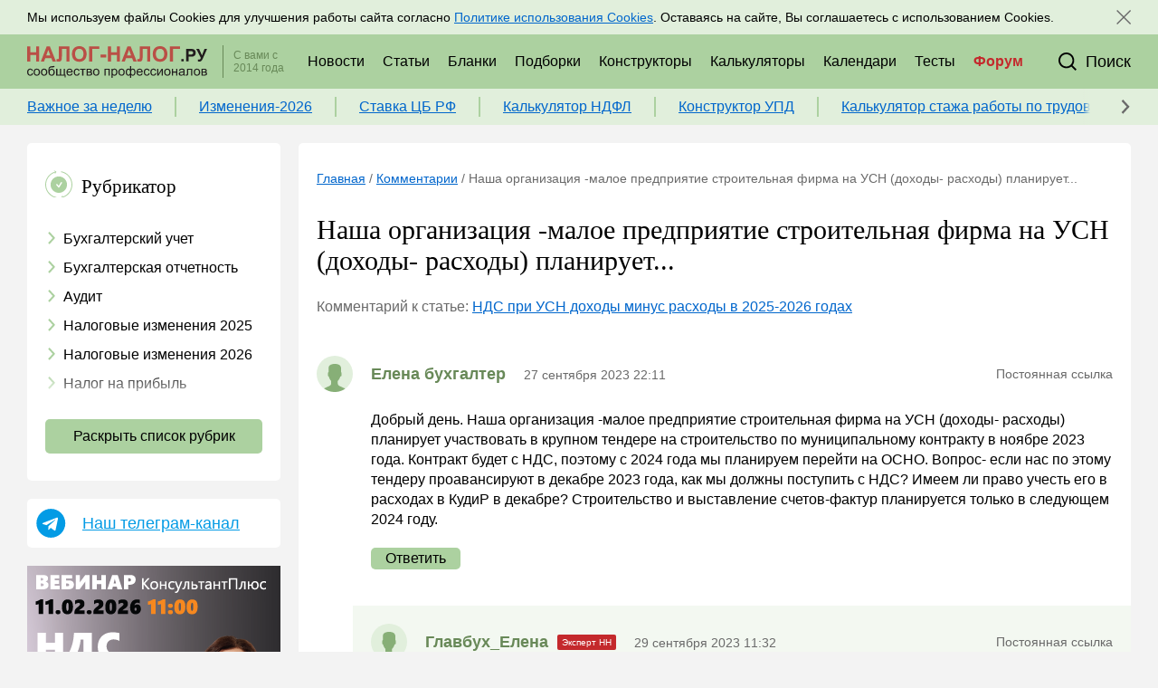

--- FILE ---
content_type: text/css
request_url: https://nalog-nalog.ru/css/app.css?id=c50ca69152b160610657
body_size: 28034
content:
/*! normalize.css v7.0.0 | MIT License | github.com/necolas/normalize.css */html{line-height:1.15;-ms-text-size-adjust:100%;-webkit-text-size-adjust:100%}body{margin:0}article,aside,footer,header,nav,section{display:block}h1{font-size:2em;margin:.67em 0}figcaption,figure,main{display:block}figure{margin:1em 40px}hr{box-sizing:content-box;height:0;overflow:visible}pre{font-family:monospace,monospace;font-size:1em}a{background-color:transparent;-webkit-text-decoration-skip:objects}abbr[title]{border-bottom:none;text-decoration:underline;text-decoration:underline dotted}b,strong{font-weight:inherit}b,strong{font-weight:bolder}code,kbd,samp{font-family:monospace,monospace;font-size:1em}dfn{font-style:italic}mark{background-color:#ff0;color:#000}small{font-size:80%}sub,sup{font-size:75%;line-height:0;position:relative;vertical-align:baseline}sub{bottom:-.25em}sup{top:-.5em}audio,video{display:inline-block}audio:not([controls]){display:none;height:0}img{border-style:none}svg:not(:root){overflow:hidden}button,input,optgroup,select,textarea{font-family:sans-serif;font-size:100%;line-height:1.15;margin:0}button,input{overflow:visible}button,select{text-transform:none}[type=reset],[type=submit],button,html [type=button]{-webkit-appearance:button}[type=button]::-moz-focus-inner,[type=reset]::-moz-focus-inner,[type=submit]::-moz-focus-inner,button::-moz-focus-inner{border-style:none;padding:0}[type=button]:-moz-focusring,[type=reset]:-moz-focusring,[type=submit]:-moz-focusring,button:-moz-focusring{outline:1px dotted ButtonText}fieldset{padding:.35em .75em .625em}legend{box-sizing:border-box;color:inherit;display:table;max-width:100%;padding:0;white-space:normal}progress{display:inline-block;vertical-align:baseline}textarea{overflow:auto}[type=checkbox],[type=radio]{box-sizing:border-box;padding:0}[type=number]::-webkit-inner-spin-button,[type=number]::-webkit-outer-spin-button{height:auto}[type=search]{-webkit-appearance:textfield;outline-offset:-2px}[type=search]::-webkit-search-cancel-button,[type=search]::-webkit-search-decoration{-webkit-appearance:none}::-webkit-file-upload-button{-webkit-appearance:button;font:inherit}details,menu{display:block}summary{display:list-item}canvas{display:inline-block}template{display:none}[hidden]{display:none}.st-head-row.st-head-row-main{font-size:1.2em}.st-head-row{background-color:#e7f1f7}.st-key{width:49%;text-align:right;font-weight:700}.st-val{width:49%}.stacktable.large-only{display:table}.stacktable.small-only{display:none}@media (max-width:800px){.stacktable.large-only{display:none}.stacktable.small-only{display:table;width:100%}}.react-datepicker__month-read-view--down-arrow,.react-datepicker__month-year-read-view--down-arrow,.react-datepicker__navigation-icon:before,.react-datepicker__year-read-view--down-arrow{border-color:#ccc;border-style:solid;border-width:3px 3px 0 0;content:"";display:block;height:9px;position:absolute;top:6px;width:9px}.react-datepicker-popper[data-placement^=bottom] .react-datepicker__triangle,.react-datepicker-popper[data-placement^=top] .react-datepicker__triangle{margin-left:-4px;position:absolute;width:0}.react-datepicker-popper[data-placement^=bottom] .react-datepicker__triangle:after,.react-datepicker-popper[data-placement^=bottom] .react-datepicker__triangle:before,.react-datepicker-popper[data-placement^=top] .react-datepicker__triangle:after,.react-datepicker-popper[data-placement^=top] .react-datepicker__triangle:before{-webkit-box-sizing:content-box;box-sizing:content-box;position:absolute;border:8px solid transparent;height:0;width:1px;content:"";z-index:-1;border-width:8px;left:-8px}.react-datepicker-popper[data-placement^=bottom] .react-datepicker__triangle:before,.react-datepicker-popper[data-placement^=top] .react-datepicker__triangle:before{border-bottom-color:#aeaeae}.react-datepicker-popper[data-placement^=bottom] .react-datepicker__triangle{top:0;margin-top:-8px}.react-datepicker-popper[data-placement^=bottom] .react-datepicker__triangle:after,.react-datepicker-popper[data-placement^=bottom] .react-datepicker__triangle:before{border-top:none;border-bottom-color:#f0f0f0}.react-datepicker-popper[data-placement^=bottom] .react-datepicker__triangle:after{top:0}.react-datepicker-popper[data-placement^=bottom] .react-datepicker__triangle:before{top:-1px;border-bottom-color:#aeaeae}.react-datepicker-popper[data-placement^=top] .react-datepicker__triangle{bottom:0;margin-bottom:-8px}.react-datepicker-popper[data-placement^=top] .react-datepicker__triangle:after,.react-datepicker-popper[data-placement^=top] .react-datepicker__triangle:before{border-bottom:none;border-top-color:#fff}.react-datepicker-popper[data-placement^=top] .react-datepicker__triangle:after{bottom:0}.react-datepicker-popper[data-placement^=top] .react-datepicker__triangle:before{bottom:-1px;border-top-color:#aeaeae}.react-datepicker-wrapper{display:inline-block;padding:0;border:0;width:100%}.react-datepicker{font-family:Helvetica Neue,helvetica,arial,sans-serif;font-size:.8rem;background-color:#fff;color:#000;border:1px solid #aeaeae;border-radius:.3rem;display:inline-block;position:relative}.react-datepicker--time-only .react-datepicker__triangle{left:35px}.react-datepicker--time-only .react-datepicker__time-container{border-left:0}.react-datepicker--time-only .react-datepicker__time,.react-datepicker--time-only .react-datepicker__time-box{border-bottom-left-radius:.3rem;border-bottom-right-radius:.3rem}.react-datepicker__triangle{position:absolute;left:50px}.react-datepicker-popper{z-index:1}.react-datepicker-popper[data-placement^=bottom]{padding-top:10px}.react-datepicker-popper[data-placement=bottom-end] .react-datepicker__triangle,.react-datepicker-popper[data-placement=top-end] .react-datepicker__triangle{left:auto;right:50px}.react-datepicker-popper[data-placement^=top]{padding-bottom:10px}.react-datepicker-popper[data-placement^=right]{padding-left:8px}.react-datepicker-popper[data-placement^=right] .react-datepicker__triangle{left:auto;right:42px}.react-datepicker-popper[data-placement^=left]{padding-right:8px}.react-datepicker-popper[data-placement^=left] .react-datepicker__triangle{left:42px;right:auto}.react-datepicker__header{text-align:center;background-color:#f0f0f0;border-bottom:1px solid #aeaeae;border-top-left-radius:.3rem;padding:8px 0;position:relative}.react-datepicker__header--time{padding-bottom:8px;padding-left:5px;padding-right:5px}.react-datepicker__header--time:not(.react-datepicker__header--time--only){border-top-left-radius:0}.react-datepicker__header:not(.react-datepicker__header--has-time-select){border-top-right-radius:.3rem}.react-datepicker__month-dropdown-container--scroll,.react-datepicker__month-dropdown-container--select,.react-datepicker__month-year-dropdown-container--scroll,.react-datepicker__month-year-dropdown-container--select,.react-datepicker__year-dropdown-container--scroll,.react-datepicker__year-dropdown-container--select{display:inline-block;margin:0 2px}.react-datepicker-time__header,.react-datepicker-year-header,.react-datepicker__current-month{margin-top:0;color:#000;font-weight:700;font-size:.944rem}.react-datepicker-time__header{text-overflow:ellipsis;white-space:nowrap;overflow:hidden}.react-datepicker__navigation{-webkit-box-align:center;-ms-flex-align:center;align-items:center;background:0 0;display:-webkit-box;display:-ms-flexbox;display:flex;-webkit-box-pack:center;-ms-flex-pack:center;justify-content:center;text-align:center;cursor:pointer;position:absolute;top:2px;padding:0;border:none;z-index:1;height:32px;width:32px;text-indent:-999em;overflow:hidden}.react-datepicker__navigation--previous{left:2px}.react-datepicker__navigation--next{right:2px}.react-datepicker__navigation--next--with-time:not(.react-datepicker__navigation--next--with-today-button){right:85px}.react-datepicker__navigation--years{position:relative;top:0;display:block;margin-left:auto;margin-right:auto}.react-datepicker__navigation--years-previous{top:4px}.react-datepicker__navigation--years-upcoming{top:-4px}.react-datepicker__navigation:hover :before{border-color:#a6a6a6}.react-datepicker__navigation-icon{position:relative;top:-1px;font-size:20px;width:0}.react-datepicker__navigation-icon--next{left:-2px}.react-datepicker__navigation-icon--next:before{-webkit-transform:rotate(45deg);transform:rotate(45deg);left:-7px}.react-datepicker__navigation-icon--previous{right:-2px}.react-datepicker__navigation-icon--previous:before{-webkit-transform:rotate(225deg);transform:rotate(225deg);right:-7px}.react-datepicker__month-container{float:left}.react-datepicker__year{margin:.4rem;text-align:center}.react-datepicker__year-wrapper{display:-webkit-box;display:-ms-flexbox;display:flex;-ms-flex-wrap:wrap;flex-wrap:wrap;max-width:180px}.react-datepicker__year .react-datepicker__year-text{display:inline-block;width:4rem;margin:2px}.react-datepicker__month{margin:.4rem;text-align:center}.react-datepicker__month .react-datepicker__month-text,.react-datepicker__month .react-datepicker__quarter-text{display:inline-block;width:4rem;margin:2px}.react-datepicker__input-time-container{clear:both;width:100%;float:left;margin:5px 0 10px 15px;text-align:left}.react-datepicker__input-time-container .react-datepicker-time__caption,.react-datepicker__input-time-container .react-datepicker-time__input-container{display:inline-block}.react-datepicker__input-time-container .react-datepicker-time__input-container .react-datepicker-time__input{display:inline-block;margin-left:10px}.react-datepicker__input-time-container .react-datepicker-time__input-container .react-datepicker-time__input input{width:auto}.react-datepicker__input-time-container .react-datepicker-time__input-container .react-datepicker-time__input input[type=time]::-webkit-inner-spin-button,.react-datepicker__input-time-container .react-datepicker-time__input-container .react-datepicker-time__input input[type=time]::-webkit-outer-spin-button{-webkit-appearance:none;margin:0}.react-datepicker__input-time-container .react-datepicker-time__input-container .react-datepicker-time__input input[type=time]{-moz-appearance:textfield}.react-datepicker__input-time-container .react-datepicker-time__input-container .react-datepicker-time__delimiter{margin-left:5px;display:inline-block}.react-datepicker__time-container{float:right;border-left:1px solid #aeaeae;width:85px}.react-datepicker__time-container--with-today-button{display:inline;border:1px solid #aeaeae;border-radius:.3rem;position:absolute;right:-72px;top:0}.react-datepicker__time-container .react-datepicker__time{position:relative;background:#fff;border-bottom-right-radius:.3rem}.react-datepicker__time-container .react-datepicker__time .react-datepicker__time-box{width:85px;overflow-x:hidden;margin:0 auto;text-align:center;border-bottom-right-radius:.3rem}.react-datepicker__time-container .react-datepicker__time .react-datepicker__time-box ul.react-datepicker__time-list{list-style:none;margin:0;height:calc(195px + .85rem);overflow-y:scroll;padding-right:0;padding-left:0;width:100%;-webkit-box-sizing:content-box;box-sizing:content-box}.react-datepicker__time-container .react-datepicker__time .react-datepicker__time-box ul.react-datepicker__time-list li.react-datepicker__time-list-item{height:30px;padding:5px 10px;white-space:nowrap}.react-datepicker__time-container .react-datepicker__time .react-datepicker__time-box ul.react-datepicker__time-list li.react-datepicker__time-list-item:hover{cursor:pointer;background-color:#f0f0f0}.react-datepicker__time-container .react-datepicker__time .react-datepicker__time-box ul.react-datepicker__time-list li.react-datepicker__time-list-item--selected{background-color:#216ba5;color:#fff;font-weight:700}.react-datepicker__time-container .react-datepicker__time .react-datepicker__time-box ul.react-datepicker__time-list li.react-datepicker__time-list-item--selected:hover{background-color:#216ba5}.react-datepicker__time-container .react-datepicker__time .react-datepicker__time-box ul.react-datepicker__time-list li.react-datepicker__time-list-item--disabled{color:#ccc}.react-datepicker__time-container .react-datepicker__time .react-datepicker__time-box ul.react-datepicker__time-list li.react-datepicker__time-list-item--disabled:hover{cursor:default;background-color:transparent}.react-datepicker__week-number{color:#ccc;display:inline-block;width:1.7rem;line-height:1.7rem;text-align:center;margin:.166rem}.react-datepicker__week-number.react-datepicker__week-number--clickable{cursor:pointer}.react-datepicker__week-number.react-datepicker__week-number--clickable:hover{border-radius:.3rem;background-color:#f0f0f0}.react-datepicker__day-names,.react-datepicker__week{white-space:nowrap}.react-datepicker__day-names{margin-bottom:-8px}.react-datepicker__day,.react-datepicker__day-name,.react-datepicker__time-name{color:#000;display:inline-block;width:1.7rem;line-height:1.7rem;text-align:center;margin:.166rem}.react-datepicker__month--in-range,.react-datepicker__month--in-selecting-range,.react-datepicker__month--selected,.react-datepicker__quarter--in-range,.react-datepicker__quarter--in-selecting-range,.react-datepicker__quarter--selected{border-radius:.3rem;background-color:#216ba5;color:#fff}.react-datepicker__month--in-range:hover,.react-datepicker__month--in-selecting-range:hover,.react-datepicker__month--selected:hover,.react-datepicker__quarter--in-range:hover,.react-datepicker__quarter--in-selecting-range:hover,.react-datepicker__quarter--selected:hover{background-color:#1d5d90}.react-datepicker__month--disabled,.react-datepicker__quarter--disabled{color:#ccc;pointer-events:none}.react-datepicker__month--disabled:hover,.react-datepicker__quarter--disabled:hover{cursor:default;background-color:transparent}.react-datepicker__day,.react-datepicker__month-text,.react-datepicker__quarter-text,.react-datepicker__year-text{cursor:pointer}.react-datepicker__day:hover,.react-datepicker__month-text:hover,.react-datepicker__quarter-text:hover,.react-datepicker__year-text:hover{border-radius:.3rem;background-color:#f0f0f0}.react-datepicker__day--today,.react-datepicker__month-text--today,.react-datepicker__quarter-text--today,.react-datepicker__year-text--today{font-weight:700}.react-datepicker__day--highlighted,.react-datepicker__month-text--highlighted,.react-datepicker__quarter-text--highlighted,.react-datepicker__year-text--highlighted{border-radius:.3rem;background-color:#3dcc4a;color:#fff}.react-datepicker__day--highlighted:hover,.react-datepicker__month-text--highlighted:hover,.react-datepicker__quarter-text--highlighted:hover,.react-datepicker__year-text--highlighted:hover{background-color:#32be3f}.react-datepicker__day--highlighted-custom-1,.react-datepicker__month-text--highlighted-custom-1,.react-datepicker__quarter-text--highlighted-custom-1,.react-datepicker__year-text--highlighted-custom-1{color:#f0f}.react-datepicker__day--highlighted-custom-2,.react-datepicker__month-text--highlighted-custom-2,.react-datepicker__quarter-text--highlighted-custom-2,.react-datepicker__year-text--highlighted-custom-2{color:green}.react-datepicker__day--in-range,.react-datepicker__day--in-selecting-range,.react-datepicker__day--selected,.react-datepicker__month-text--in-range,.react-datepicker__month-text--in-selecting-range,.react-datepicker__month-text--selected,.react-datepicker__quarter-text--in-range,.react-datepicker__quarter-text--in-selecting-range,.react-datepicker__quarter-text--selected,.react-datepicker__year-text--in-range,.react-datepicker__year-text--in-selecting-range,.react-datepicker__year-text--selected{border-radius:.3rem;background-color:#216ba5;color:#fff}.react-datepicker__day--in-range:hover,.react-datepicker__day--in-selecting-range:hover,.react-datepicker__day--selected:hover,.react-datepicker__month-text--in-range:hover,.react-datepicker__month-text--in-selecting-range:hover,.react-datepicker__month-text--selected:hover,.react-datepicker__quarter-text--in-range:hover,.react-datepicker__quarter-text--in-selecting-range:hover,.react-datepicker__quarter-text--selected:hover,.react-datepicker__year-text--in-range:hover,.react-datepicker__year-text--in-selecting-range:hover,.react-datepicker__year-text--selected:hover{background-color:#1d5d90}.react-datepicker__day--keyboard-selected,.react-datepicker__month-text--keyboard-selected,.react-datepicker__quarter-text--keyboard-selected,.react-datepicker__year-text--keyboard-selected{border-radius:.3rem;background-color:#2a87d0;color:#fff}.react-datepicker__day--keyboard-selected:hover,.react-datepicker__month-text--keyboard-selected:hover,.react-datepicker__quarter-text--keyboard-selected:hover,.react-datepicker__year-text--keyboard-selected:hover{background-color:#1d5d90}.react-datepicker__day--in-selecting-range:not(.react-datepicker__day--in-range,.react-datepicker__month-text--in-range,.react-datepicker__quarter-text--in-range,.react-datepicker__year-text--in-range),.react-datepicker__month-text--in-selecting-range:not(.react-datepicker__day--in-range,.react-datepicker__month-text--in-range,.react-datepicker__quarter-text--in-range,.react-datepicker__year-text--in-range),.react-datepicker__quarter-text--in-selecting-range:not(.react-datepicker__day--in-range,.react-datepicker__month-text--in-range,.react-datepicker__quarter-text--in-range,.react-datepicker__year-text--in-range),.react-datepicker__year-text--in-selecting-range:not(.react-datepicker__day--in-range,.react-datepicker__month-text--in-range,.react-datepicker__quarter-text--in-range,.react-datepicker__year-text--in-range){background-color:rgba(33,107,165,.5)}.react-datepicker__month--selecting-range .react-datepicker__day--in-range:not(.react-datepicker__day--in-selecting-range,.react-datepicker__month-text--in-selecting-range,.react-datepicker__quarter-text--in-selecting-range,.react-datepicker__year-text--in-selecting-range),.react-datepicker__month--selecting-range .react-datepicker__month-text--in-range:not(.react-datepicker__day--in-selecting-range,.react-datepicker__month-text--in-selecting-range,.react-datepicker__quarter-text--in-selecting-range,.react-datepicker__year-text--in-selecting-range),.react-datepicker__month--selecting-range .react-datepicker__quarter-text--in-range:not(.react-datepicker__day--in-selecting-range,.react-datepicker__month-text--in-selecting-range,.react-datepicker__quarter-text--in-selecting-range,.react-datepicker__year-text--in-selecting-range),.react-datepicker__month--selecting-range .react-datepicker__year-text--in-range:not(.react-datepicker__day--in-selecting-range,.react-datepicker__month-text--in-selecting-range,.react-datepicker__quarter-text--in-selecting-range,.react-datepicker__year-text--in-selecting-range){background-color:#f0f0f0;color:#000}.react-datepicker__day--disabled,.react-datepicker__month-text--disabled,.react-datepicker__quarter-text--disabled,.react-datepicker__year-text--disabled{cursor:default;color:#ccc}.react-datepicker__day--disabled:hover,.react-datepicker__month-text--disabled:hover,.react-datepicker__quarter-text--disabled:hover,.react-datepicker__year-text--disabled:hover{background-color:transparent}.react-datepicker__month-text.react-datepicker__month--in-range:hover,.react-datepicker__month-text.react-datepicker__month--selected:hover,.react-datepicker__month-text.react-datepicker__quarter--in-range:hover,.react-datepicker__month-text.react-datepicker__quarter--selected:hover,.react-datepicker__quarter-text.react-datepicker__month--in-range:hover,.react-datepicker__quarter-text.react-datepicker__month--selected:hover,.react-datepicker__quarter-text.react-datepicker__quarter--in-range:hover,.react-datepicker__quarter-text.react-datepicker__quarter--selected:hover{background-color:#216ba5}.react-datepicker__month-text:hover,.react-datepicker__quarter-text:hover{background-color:#f0f0f0}.react-datepicker__input-container{position:relative;display:inline-block;width:100%}.react-datepicker__month-read-view,.react-datepicker__month-year-read-view,.react-datepicker__year-read-view{border:1px solid transparent;border-radius:.3rem;position:relative}.react-datepicker__month-read-view:hover,.react-datepicker__month-year-read-view:hover,.react-datepicker__year-read-view:hover{cursor:pointer}.react-datepicker__month-read-view:hover .react-datepicker__month-read-view--down-arrow,.react-datepicker__month-read-view:hover .react-datepicker__year-read-view--down-arrow,.react-datepicker__month-year-read-view:hover .react-datepicker__month-read-view--down-arrow,.react-datepicker__month-year-read-view:hover .react-datepicker__year-read-view--down-arrow,.react-datepicker__year-read-view:hover .react-datepicker__month-read-view--down-arrow,.react-datepicker__year-read-view:hover .react-datepicker__year-read-view--down-arrow{border-top-color:#b3b3b3}.react-datepicker__month-read-view--down-arrow,.react-datepicker__month-year-read-view--down-arrow,.react-datepicker__year-read-view--down-arrow{-webkit-transform:rotate(135deg);transform:rotate(135deg);right:-16px;top:0}.react-datepicker__month-dropdown,.react-datepicker__month-year-dropdown,.react-datepicker__year-dropdown{background-color:#f0f0f0;position:absolute;width:50%;left:25%;top:30px;z-index:1;text-align:center;border-radius:.3rem;border:1px solid #aeaeae}.react-datepicker__month-dropdown:hover,.react-datepicker__month-year-dropdown:hover,.react-datepicker__year-dropdown:hover{cursor:pointer}.react-datepicker__month-dropdown--scrollable,.react-datepicker__month-year-dropdown--scrollable,.react-datepicker__year-dropdown--scrollable{height:150px;overflow-y:scroll}.react-datepicker__month-option,.react-datepicker__month-year-option,.react-datepicker__year-option{line-height:20px;width:100%;display:block;margin-left:auto;margin-right:auto}.react-datepicker__month-option:first-of-type,.react-datepicker__month-year-option:first-of-type,.react-datepicker__year-option:first-of-type{border-top-left-radius:.3rem;border-top-right-radius:.3rem}.react-datepicker__month-option:last-of-type,.react-datepicker__month-year-option:last-of-type,.react-datepicker__year-option:last-of-type{-webkit-user-select:none;-moz-user-select:none;-ms-user-select:none;user-select:none;border-bottom-left-radius:.3rem;border-bottom-right-radius:.3rem}.react-datepicker__month-option:hover,.react-datepicker__month-year-option:hover,.react-datepicker__year-option:hover{background-color:#ccc}.react-datepicker__month-option:hover .react-datepicker__navigation--years-upcoming,.react-datepicker__month-year-option:hover .react-datepicker__navigation--years-upcoming,.react-datepicker__year-option:hover .react-datepicker__navigation--years-upcoming{border-bottom-color:#b3b3b3}.react-datepicker__month-option:hover .react-datepicker__navigation--years-previous,.react-datepicker__month-year-option:hover .react-datepicker__navigation--years-previous,.react-datepicker__year-option:hover .react-datepicker__navigation--years-previous{border-top-color:#b3b3b3}.react-datepicker__month-option--selected,.react-datepicker__month-year-option--selected,.react-datepicker__year-option--selected{position:absolute;left:15px}.react-datepicker__close-icon{cursor:pointer;background-color:transparent;border:0;outline:0;padding:0 6px 0 0;position:absolute;top:0;right:0;height:100%;display:table-cell;vertical-align:middle}.react-datepicker__close-icon:after{cursor:pointer;background-color:#216ba5;color:#fff;border-radius:50%;height:16px;width:16px;padding:2px;font-size:12px;line-height:1;text-align:center;display:table-cell;vertical-align:middle;content:"\D7"}.react-datepicker__today-button{background:#f0f0f0;border-top:1px solid #aeaeae;cursor:pointer;text-align:center;font-weight:700;padding:5px 0;clear:left}.react-datepicker__portal{position:fixed;width:100vw;height:100vh;background-color:rgba(0,0,0,.8);left:0;top:0;-webkit-box-pack:center;-ms-flex-pack:center;justify-content:center;-webkit-box-align:center;-ms-flex-align:center;align-items:center;display:-webkit-box;display:-ms-flexbox;display:flex;z-index:2147483647}.react-datepicker__portal .react-datepicker__day,.react-datepicker__portal .react-datepicker__day-name,.react-datepicker__portal .react-datepicker__time-name{width:3rem;line-height:3rem}@media (max-height:550px),(max-width:400px){.react-datepicker__portal .react-datepicker__day,.react-datepicker__portal .react-datepicker__day-name,.react-datepicker__portal .react-datepicker__time-name{width:2rem;line-height:2rem}}.react-datepicker__portal .react-datepicker-time__header,.react-datepicker__portal .react-datepicker__current-month{font-size:1.44rem}.react-datepicker__aria-live{display:none}.body{font-family:Trebuchet MS,Helvetica,sans-serif;background-color:#f3f3f3}.left,.right{width:280px}.left{float:left;margin-right:20px}.right{float:right;margin-left:20px}.bold{font-weight:700}.center{overflow:hidden}.center-block{max-width:1220px;margin:0 auto;padding:0 10px;zoom:1}.center-block:after,.center-block:before{content:"";display:table}.center-block:after{clear:both}.page-title{font-size:30px;margin-bottom:10px;font-family:Times New Roman,Times,serif;font-weight:400}.sm-button{padding:4px 20px;display:inline-block;border-radius:5px;background-color:#fff;color:#6a6a6a;cursor:pointer;-webkit-transition:color .3s;transition:color .3s;text-decoration:none}.sm-button:hover{color:#87af77}.sm-button_green{color:#000;padding:3px 16px;background-color:#acd1a0;-webkit-transition:background-color .3s;transition:background-color .3s}.sm-button_green:hover{background-color:#87af77;color:#000}.actual_comment_link,.actual_info_link,.article_from-subject_link,.breadcrumbs_link,.calendar_top_right,.calendar_type_item:not(.active),.calendar_year_item:not(.active),.comments_form_success_link,.feedback_text_link,.link,.rubric_link,.search_list_item_title,.sm-link,.sm-link_gray{color:#06c;text-decoration:underline}.input,.top-mail_input,_share_subscribe_input{border:1px solid #6a6a6a;padding:4px 6px;-webkit-box-sizing:border-box;box-sizing:border-box;outline:0}.input_radius,.top-mail_input_radius,_share_subscribe_input_radius{border-radius:5px;-webkit-box-sizing:border-box;box-sizing:border-box;padding:8px 15px}.input:focus,.top-mail_input:focus,_share_subscribe_input:focus{border-color:#acd1a0;-webkit-box-shadow:0;box-shadow:0}.input.error,.top-mail_input.error,_share_subscribe_input.error{border-color:#c4292c}.input::-webkit-input-placeholder,.top-mail_input::-webkit-input-placeholder,_share_subscribe_input::-webkit-input-placeholder{color:#6a6a6a;font-style:italic}.input:-moz-placeholder,.input::-moz-placeholder,.top-mail_input:-moz-placeholder,.top-mail_input::-moz-placeholder,_share_subscribe_input:-moz-placeholder,_share_subscribe_input::-moz-placeholder{color:#6a6a6a;font-style:italic}.input:-ms-input-placeholder,.top-mail_input:-ms-input-placeholder,_share_subscribe_input:-ms-input-placeholder{color:#6a6a6a;font-style:italic}.input_subscribe,.top-mail_input,.top-mail_input_subscribe,_share_subscribe_input,_share_subscribe_input_subscribe{border-radius:0;border-width:0 0 1px;padding:3px 0}.styled-content{line-height:1.4em}.comments_list_item_complain,.comments_list_item_link,.comments_list_item_time,.comments_list_item_vote_text,.feedback_text,.gray-sm-text{font-size:14px;color:#6a6a6a}.sm-link,.sm-link_gray{font-size:14px}.sm-link_gray{color:#ccc}.top-widgets{font-size:14px;color:#6a6a6a}.top-widgets_item{margin-right:20px;display:-webkit-inline-box;display:-ms-inline-flexbox;display:inline-flex;-webkit-box-align:center;-ms-flex-align:center;align-items:center;text-decoration:none;color:#6a6a6a}.top-widgets_item:last-child{margin-right:0}.top-widgets_item_author-photo{width:40px;height:40px;overflow:hidden;border-radius:50px;position:absolute}.top-widgets_item_author-photo_wrapper{margin-right:15px;width:40px;height:40px;position:relative}.top-widgets_item_author-photo_img{width:100%}.top-widgets_item_author-link{color:#688958}.top-widgets_item_author-specialization{font-size:13px;line-height:18px;margin-top:5px}.top-widgets_item_author-info_wrapper{display:-webkit-box;display:-ms-flexbox;display:flex;-webkit-box-orient:vertical;-webkit-box-direction:normal;-ms-flex-direction:column;flex-direction:column}.top-widgets_item_icon{margin-right:7px;width:18px;height:18px}.top-widgets_item_icon.author_info{margin-left:15px;font-size:14px;line-height:22px}.top-widgets_item_icon_svg{fill:#bababa;height:100%;width:100%}a.top-widgets_item:hover{color:#acd1a0}a.top-widgets_item:hover .top-widgets_item_icon_svg{fill:#acd1a0}.button-section{text-align:center}.button,.calculator__button-download,.calculator__button-reset,.calculator__button-send,.calculator__date-intervals-button-add,.calculator__tabs-button-add,.constructor__button-reset,.constructor__button-send,.constructor__invoice-goods-button-add,.constructor__upd-goods-button-add{cursor:pointer;position:relative;display:block;text-decoration:none;color:#000;font-size:16px;padding:10px 20px;text-align:center;-webkit-transition:background-color .3s;transition:background-color .3s;background-color:#acd1a0;border-radius:5px;border:0}.button_white,.calculator__button-download_white,.calculator__button-reset_white,.calculator__button-send_white,.calculator__date-intervals-button-add_white,.calculator__tabs-button-add_white,.constructor__button-reset_white,.constructor__button-send_white,.constructor__invoice-goods-button-add_white,.constructor__upd-goods-button-add_white{background-color:#fff;border:1px solid #6a6a6a;padding:9px 19px}.button_white:hover,.calculator__button-download_white:hover,.calculator__button-reset_white:hover,.calculator__button-send_white:hover,.calculator__date-intervals-button-add_white:hover,.calculator__tabs-button-add_white:hover,.constructor__button-reset_white:hover,.constructor__button-send_white:hover,.constructor__invoice-goods-button-add_white:hover,.constructor__upd-goods-button-add_white:hover{border:1px solid #acd1a0;color:#fff}.button_inline,.calculator__button-download_inline,.calculator__button-reset_inline,.calculator__button-send_inline,.calculator__date-intervals-button-add_inline,.calculator__tabs-button-add_inline,.constructor__button-reset_inline,.constructor__button-send_inline,.constructor__invoice-goods-button-add_inline,.constructor__upd-goods-button-add_inline{display:inline-block}.button:hover,.calculator__button-download:hover,.calculator__button-reset:hover,.calculator__button-send:hover,.calculator__date-intervals-button-add:hover,.calculator__tabs-button-add:hover,.constructor__button-reset:hover,.constructor__button-send:hover,.constructor__invoice-goods-button-add:hover,.constructor__upd-goods-button-add:hover{background-color:#87af77}.button_with-icon,.calculator__button-download_with-icon,.calculator__button-reset_with-icon,.calculator__button-send_with-icon,.calculator__date-intervals-button-add_with-icon,.calculator__tabs-button-add_with-icon,.constructor__button-reset_with-icon,.constructor__button-send_with-icon,.constructor__invoice-goods-button-add_with-icon,.constructor__upd-goods-button-add_with-icon{padding-left:50px;padding-right:50px;display:inline-block}.button_icon,.calculator__button-download_icon,.calculator__button-reset_icon,.calculator__button-send_icon,.calculator__date-intervals-button-add_icon,.calculator__tabs-button-add_icon,.constructor__button-reset_icon,.constructor__button-send_icon,.constructor__invoice-goods-button-add_icon,.constructor__upd-goods-button-add_icon{position:absolute;width:14px;height:14px;right:15px;left:auto;top:50%;margin-top:-7px}.button_icon_svg,.calculator__button-download_icon_svg,.calculator__button-reset_icon_svg,.calculator__button-send_icon_svg,.calculator__date-intervals-button-add_icon_svg,.calculator__tabs-button-add_icon_svg,.constructor__button-reset_icon_svg,.constructor__button-send_icon_svg,.constructor__invoice-goods-button-add_icon_svg,.constructor__upd-goods-button-add_icon_svg{height:100%;width:100%;fill:#6a6a6a}.banner,.block,.widget{margin-bottom:20px}.block{background-color:#fff;padding:30px 20px;border-radius:5px}.block_no-margin{margin-bottom:0}.block_header{font-size:21px;font-family:Times New Roman,Times,serif;margin-bottom:25px;display:-webkit-box;display:-ms-flexbox;display:flex;-webkit-box-align:center;-ms-flex-align:center;align-items:center}.block_header_icon{margin-right:10px}.block_header-main{font-family:Times New Roman,Times,serif;font-size:26px;margin-bottom:20px}.style-radio{opacity:0;z-index:1}.style-radio_decor{position:absolute;width:15px;height:15px;background:url(/images/radio.svg) no-repeat 0 0;left:0;top:0}.style-radio_label{width:16px;height:16px;position:relative;margin-right:10px}.style-radio_text{font-size:14px}.style-radio:focus+.style-radio_decor{background-position:-22px 0}.style-radio:checked+.style-radio_decor{background-position:-42px 0}.style-checkbox{opacity:0;z-index:1}.style-checkbox_decor{position:absolute;width:15px;height:15px;background:url(/images/checkbox.svg) no-repeat 0 0;left:0;top:0}.style-checkbox_label{width:16px;height:16px;position:relative;margin-right:10px}.style-checkbox_text{font-size:14px}.style-checkbox:focus+.style-checkbox_decor{background-position:-20px 0}.style-checkbox:checked+.style-checkbox_decor{background-position:-40px 0}.text-error{font-size:14px;color:#c4292c;margin-top:-15px;margin-bottom:20px}.center_banner{margin:20px 0}.text-content{line-height:1.4em;font-size:16px;font-family:Trebuchet MS,Helvetica,sans-serif;overflow:hidden}.text-content h1{font-family:Times New Roman,Times,serif}.text-content h2,.text-content h3{line-height:1.3em}.text-content h2{font-size:25px;margin-bottom:20px;margin-top:40px}.text-content h3{font-size:20px;margin-top:30px;margin-bottom:15px}.text-content h2,.text-content h3,.text-content ol,.text-content p,.text-content table,.text-content ul{margin-bottom:20px}.text-content h2:last-child,.text-content h3:last-child,.text-content ol:last-child,.text-content p:last-child,.text-content table:last-child,.text-content ul:last-child{margin-bottom:0}.text-content h2:first-child,.text-content h3:first-child,.text-content ol:first-child,.text-content p:first-child,.text-content table:first-child,.text-content ul:first-child{margin-top:0}.text-content ol,.text-content ul{padding-left:56px}.text-content a{color:#06c}.text-content img{max-width:100%;margin:20px}.text-content table{max-width:100%;border-collapse:collapse;border-top:2px solid #6a6a6a;border-bottom:2px solid #6a6a6a;font-size:16px;line-height:1.2em}.text-content table td,.text-content table th{padding:5px 10px;border:1px solid #6a6a6a;text-align:left}.text-content table th{background-color:#e1efdc}.text-content table thead td,.text-content table thead th{text-align:left;font-weight:700;background-color:#e1efdc}.text-content .insert{padding:20px;margin-bottom:20px}.text-content .insert:last-child{margin-bottom:0}.text-content .insert_red{color:#cf0101;border:1px solid #cf0101}.text-content .insert_gold{color:#814c01;border:1px solid #814c01}.text-content .insert_green{color:green;border:1px solid green}.text-content .insert_blue{color:#495e73;border:1px solid #495e73}.text-content .insert_violet{color:#8c58fc;border:1px solid #8c58fc}.text-content .insert_kp{padding:10px;border:1px solid orange;border-radius:5px;clear:both;zoom:1}.text-content .insert_kp:after,.text-content .insert_kp:before{content:"";display:table}.text-content .insert_kp:after{clear:both}.text-content .insert_img{position:relative;border-right:1px solid #000;border-left:1px solid #000;border-top:1px solid #000;padding:10px 10px 20px}.text-content .insert_img:after{content:"";position:absolute;bottom:0;left:-1px;right:-1px}.text-content .insert_img img{margin:0 auto;padding:0;display:block}.text-content .insert_img_violet{border-right:1px solid #6348c9;border-left:1px solid #6348c9;border-top:1px solid #6348c9}.text-content .insert_img_violet:after{height:6px;background-image:url(/images/border_violet.svg)}.text-content .insert_img_orange{border-right:1px solid #f58a1f;border-left:1px solid #f58a1f;border-top:1px solid #f58a1f}.text-content .insert_img_orange.bg_yellow{background-color:rgba(255,255,170,.667)}.text-content .insert_img_orange:after{height:6px;background-image:url(/images/border_orange.svg)}.text-content .bluebox{padding:20px;margin-bottom:20px;color:#495e73;border:1px solid #495e73}.text-content .styled_header{font-family:Times New Roman,Times,serif;border-bottom:1px solid #dadada;font-weight:400}.text-content h2.styled_header{padding-bottom:12px;font-size:26px;line-height:30px}.text-content .person_list{margin-top:20px}.text-content .person_list_item{margin-bottom:24px;display:-webkit-box;display:-ms-flexbox;display:flex}.text-content .person_list_item_photo{-webkit-box-flex:1;-ms-flex:1 0 67px;flex:1 0 67px;margin-right:24px;max-width:200px}.text-content .person_list_item_photo_img{max-width:200px;width:200px;margin:0}.text-content .person_list_item_content{-webkit-box-flex:3;-ms-flex-positive:3;flex-grow:3}.text-content .person_list_item_top{margin-bottom:20px}.text-content .person_list_item_title_fio{font-size:26px;line-height:30px;font-family:Times New Roman,Times,serif;font-weight:400;text-decoration:none;margin-bottom:20px}.text-content .person_list_item_title_listtype{margin-bottom:20px}.text-content .person_list_item_info,.text-content .person_list_item_title_listtype{font-weight:700;font-family:Trebuchet MS,Helvetica,sans-serif;font-size:18px;line-height:30px}.text-content .person_list_item_info{margin-bottom:15px}.text-content .person_list_item_description{font-size:16px;line-height:30px;margin-bottom:12px}.text-content .person_list_item_img-list{margin-top:12px}.text-content .person_list_item_img-list_item{max-height:110px}.text-content .person_list_item_img-list:hover{color:#acd1a0}.text-content iframe{width:100%;height:500px}.text-content .kp_inject{margin:23px 0 26px;border:1px solid orange;border-radius:5px;padding:10px;zoom:1}.text-content .kp_inject:after,.text-content .kp_inject:before{content:"";display:table}.text-content .kp_inject:after{clear:both}.text-content .kp_inject_logo{margin-right:10px;width:60px;height:60px;background:url(/images/kp_inject_logo.png) no-repeat 50%;background-size:100% 100%;float:left}.text-content .kp_inject_text{font-family:Trebuchet MS,Helvetica,sans-serif;font-size:16px;line-height:22px;min-height:60}.loading{padding:70px 0}.idcircularG{position:relative;width:60px;height:60px;margin:auto}.circularG{position:absolute;background-color:#acd1a0;width:14px;height:14px;border-radius:9px;-webkit-animation-name:bounce_circularG;animation-name:bounce_circularG;-webkit-animation-duration:.96s;animation-duration:.96s;-webkit-animation-iteration-count:infinite;animation-iteration-count:infinite;-webkit-animation-direction:normal;animation-direction:normal}.circularG_1{left:0;top:24px;-webkit-animation-delay:.36s;animation-delay:.36s}.circularG_2{left:6px;top:6px;-webkit-animation-delay:.48s;animation-delay:.48s}.circularG_3{top:0;left:24px;-webkit-animation-delay:.6s;animation-delay:.6s}.circularG_4{right:6px;top:6px;-webkit-animation-delay:.72s;animation-delay:.72s}.circularG_5{right:0;top:24px;-webkit-animation-delay:.84s;animation-delay:.84s}.circularG_6{right:6px;bottom:6px;-webkit-animation-delay:.96s;animation-delay:.96s}.circularG_7{left:24px;bottom:0;-webkit-animation-delay:1.08s;animation-delay:1.08s}.circularG_8{left:6px;bottom:6px;-webkit-animation-delay:1.2s;animation-delay:1.2s}.three-columns{display:-webkit-box;display:-ms-flexbox;display:flex;-ms-flex-wrap:wrap;flex-wrap:wrap;-webkit-box-pack:justify;-ms-flex-pack:justify;justify-content:space-between;margin-right:-20px}.three-columns_item{width:268px;-ms-flex-negative:0;flex-shrink:0;margin-right:20px;padding-right:20px}.doc-card{padding:20px 20px 30px;background-color:#e1efdc;margin-bottom:35px}.doc-card_title{font-size:25px;font-weight:700;margin-bottom:25px}.doc-card_item{margin-bottom:25px;zoom:1}.doc-card_item:after,.doc-card_item:before{content:"";display:table}.doc-card_item:after{clear:both}.doc-card_item:last-child{margin-bottom:0}.doc-card_item_img{float:left;margin-right:24px;background:url(/images/document.svg) no-repeat 0 0;width:81px;height:79px}.doc-card_item_content{overflow:hidden}.doc-card_item_link,.doc-card_item_text{font-size:18px;margin-bottom:16px}.doc-card_item_link:last-child,.doc-card_item_text:last-child{margin-bottom:0}.doc-card_item_link{color:#06c;display:block}.calculator_select-box_checkbox:checked+.calculator_select-box_decor{background-color:#688958;color:#fff}.rating_stars{width:100px;height:17px;background:url(/images/stars2.svg) no-repeat 0 0;background-size:100px 40px;display:inline-block;position:relative;margin-left:30px}.rating_stars_vote{height:100%;display:-webkit-box;display:-ms-flexbox;display:flex;position:absolute;left:0;right:0;top:0;bottom:0}.rating_stars_vote_item{display:block;height:100%;width:24px}.rating_stars_vote_item-js{cursor:pointer}.rating_stars_yellow{background:url(/images/stars2.svg) no-repeat left -24px;background-size:100px 40px;position:absolute;top:0;left:0;right:0;bottom:0;-webkit-transition:width .3s;transition:width .3s}.top{background-color:#e1efdc;font-size:16px}.top_wrapper{padding:7px 0;-webkit-box-pack:justify;-ms-flex-pack:justify;justify-content:space-between;padding-right:0;position:relative}.top_mail-block,.top_wrapper{display:-webkit-box;display:-ms-flexbox;display:flex;-webkit-box-align:center;-ms-flex-align:center;align-items:center}.top_mail-block{vertical-align:middle;-webkit-box-flex:1;-ms-flex:1 0 auto;flex:1 0 auto}.top_title{margin-right:20px}.top_info{color:#688958;font-size:16px;line-height:19px;font-family:Trebuchet MS,Helvetica,sans-serif;font-weight:700}.top_close{cursor:pointer;position:absolute;right:0;top:10px}.top_close_icon{width:20px;height:20px;fill:#000}.top_share-block{display:-webkit-box;display:-ms-flexbox;display:flex;-webkit-box-align:center;-ms-flex-align:center;align-items:center}.header{background-color:#acd1a0;margin-bottom:20px}.header .top_info{display:none}.header_wrapper{display:-webkit-box;display:-ms-flexbox;display:flex;-webkit-box-align:center;-ms-flex-align:center;align-items:center;height:60px}.header_logo{margin-right:16px;width:200px;height:35px;background:url(/images/logo.svg) no-repeat 0 0;background-size:100% auto;-webkit-box-flex:0;-ms-flex:0 0 auto;flex:0 0 auto}.header_info{color:#688958;font-size:12px;line-height:14px;border-left:1px solid #688958;padding-left:11px;height:36px;width:62px;display:-webkit-box;display:-ms-flexbox;display:flex;-webkit-box-align:center;-ms-flex-align:center;align-items:center;margin-right:10px;-webkit-box-flex:1;-ms-flex:1 0 auto;flex:1 0 auto}.header_search,.header_subscribe{margin-left:10px}.header_search{font-size:18px;padding-left:20px;position:relative;display:-webkit-box;display:-ms-flexbox;display:flex;-ms-flex-item-align:stretch;align-self:stretch;-webkit-box-align:center;-ms-flex-align:center;align-items:center;min-height:32px}.header_search:hover .header_search_button_svg{fill:#2a3324}.header_search:hover .header_search_button_text{color:#2a3324}.header_search_button{display:-webkit-box;display:-ms-flexbox;display:flex;cursor:pointer}.header_search_button_send{border:0;background-color:transparent;outline:0;padding:0 5px;height:20px;cursor:pointer}.header_search_button_svg{width:20px;height:20px;fill:#000}.header_search_button_svg_open{fill:#000}.header_search_button_close{position:absolute;right:0;top:50%;margin-top:-10px;cursor:pointer;height:20px;width:20px}.header_search_button_text{margin-left:10px;color:#000}.header_search_block{display:none;-webkit-box-flex:10;-ms-flex:10 1 auto;flex:10 1 auto;position:relative;padding-right:45px}.header_search_wrapper{background-color:#fff;border-radius:5px;padding:6px;display:-webkit-box;display:-ms-flexbox;display:flex;-webkit-box-flex:10;-ms-flex-positive:10;flex-grow:10}.header_search_input{width:100%;-webkit-box-sizing:border-box;box-sizing:border-box;border:0;outline:0}.header_search_input_wrapper{position:relative;-webkit-box-flex:10;-ms-flex:10 1 auto;flex:10 1 auto}.header_menu{-ms-flex-item-align:stretch;-ms-flex-align:stretch;-webkit-box-pack:center;-ms-flex-pack:center;justify-content:center}.header_menu,.header_menu_wrapper{align-self:stretch;display:-webkit-box;display:-ms-flexbox;display:flex;-webkit-box-align:stretch;align-items:stretch;width:100%}.header_menu_wrapper{-webkit-box-flex:20;-ms-flex-positive:20;flex-grow:20;-ms-flex-item-align:stretch;-ms-flex-align:stretch}.header_menu_item{text-decoration:none;color:#000;margin-left:20px;display:-webkit-inline-box;display:-ms-inline-flexbox;display:inline-flex;-webkit-box-align:center;-ms-flex-align:center;align-items:center;position:relative}.header_menu_item_forum{color:#c4292c;font-weight:700}.header_menu_item:after{display:block;content:"";position:absolute;top:0;height:4px;left:0;right:0;background-color:#c4292c;opacity:0;-webkit-transition:opacity .3s;transition:opacity .3s}.header_menu_item:first-child{margin-left:0}.header_menu_item.active:after,.header_menu_item:hover:after{opacity:1}.top-mail{white-space:nowrap;display:-webkit-box;display:-ms-flexbox;display:flex;-webkit-box-pack:justify;-ms-flex-pack:justify;justify-content:space-between;width:100%}.top-mail_button_mob{display:none}.top-mail_input{margin:0 15px 0 0;background-color:transparent}.top_title-mob{display:none}.rubricator_header{cursor:pointer}.rubricator_header-icon{height:30px;width:30px;fill:#acd1a0}.rubricator_list{margin-bottom:15px;position:relative;overflow:hidden}.rubricator_list.closed{max-height:200px}.rubricator_list.closed:after{display:block;content:" ";position:absolute;height:40px;bottom:0;left:0;right:0;background:-webkit-gradient(linear,left top,left bottom,from(hsla(0,0%,100%,0)),color-stop(1%,hsla(0,0%,100%,.01)),to(#fff));background:linear-gradient(180deg,hsla(0,0%,100%,0) 0,hsla(0,0%,100%,.01) 1%,#fff)}.rubricator_item{text-decoration:none;color:#000;padding:7px 0 7px 20px;display:block;position:relative;font-size:16px}.rubricator_item:hover:not(.active){color:#acd1a0}.rubricator_item.active{font-weight:700}.rubricator_item.active .rubricator_item_icon_svg{fill:#000}.rubricator_item_icon{position:absolute;left:0;top:8px;display:block}.rubricator_item_icon_svg{width:14px;height:14px;fill:#acd1a0}.info{font-size:18px;border:2px solid #acd1a0;line-height:1.4em}.info_top{text-align:center;margin-bottom:20px}.info_bottom{display:-webkit-box;display:-ms-flexbox;display:flex;-webkit-box-pack:justify;-ms-flex-pack:justify;justify-content:space-between}.info_block{text-align:center}.hot-collections,.hot-collections_list{margin-bottom:15px}.hot-collections_item{text-decoration:none;font-size:16px;zoom:1;margin-bottom:15px;color:#000;display:block}.hot-collections_item:after,.hot-collections_item:before{content:"";display:table}.hot-collections_item:after{clear:both}.hot-collections_item:last-child{margin-bottom:0}.hot-collections_item:hover{color:#acd1a0}.hot-collections_item_img{float:left;overflow:hidden;display:block;border-radius:50%;margin-right:15px;width:24px;height:24px}.hot-collections_item_title{padding-top:2px;overflow:hidden;display:block}.img-section_button{margin-bottom:20px}.img-section_button:last-child{margin-bottom:0}.img-section_text{font-size:16px;text-align:center;margin-bottom:20px}.img-section_img{margin:0 auto 34px;background-image:url(/images/img-section.svg);background-repeat:no-repeat;width:130px;height:130px}.img-section_img_accountant{background-position:-137px 0}.img-section_img_calculator{background-position:-1px 0}.img-section_img_subscribe{width:137px;background-position:-273px 0}.tag{margin-bottom:10px;padding:0}.tag_item{display:inline-block;color:#6a6a6a;border:1px solid #6a6a6a;border-radius:3px;font-size:14px;margin:0 10px 10px 0;white-space:nowrap}.tag_item a{padding:5px 16px;display:block;color:#6a6a6a;text-decoration:none}.tag_item:hover,.tag_item_selected{border-color:#acd1a0;background-color:#acd1a0;color:#000}.tag_item:hover a,.tag_item_selected a{color:#000}.news-list{margin-bottom:40px}.news-list_item{zoom:1}.news-list_item:after,.news-list_item:before{content:"";display:table}.news-list_item:after{clear:both}.news-list_item_date{float:left;width:85px;font-size:14px;color:#6a6a6a;padding:6px 0 0;-webkit-box-sizing:border-box;box-sizing:border-box;margin-right:20px}.news-list_item_title{overflow:hidden;color:#000;font-size:18px;margin-bottom:20px;display:block;line-height:1.4em}.news-list_item_title:hover{color:#acd1a0}.news-list_item_title:last-children{margin-bottom:0}.article-list_widget{margin-bottom:35px}.article-list .top-widgets{margin-left:10px;white-space:nowrap}.article-list_item{zoom:1;padding:20px 0;border-bottom:1px solid #dadada}.article-list_item:after,.article-list_item:before{content:"";display:table}.article-list_item:after{clear:both}.article-list_item_widget:first-child{padding-top:0}.article-list_item:last-child{border-bottom:0}.article-list_item_top{display:-webkit-box;display:-ms-flexbox;display:flex;-webkit-box-align:center;-ms-flex-align:center;align-items:center;-webkit-box-pack:justify;-ms-flex-pack:justify;justify-content:space-between;margin-bottom:20px}.article-list_item_img{max-width:200px;margin-right:20px;display:block;float:left}.article-list_item_text{overflow:hidden}.article-list_item_title{color:#000;font-size:21px;margin-bottom:10px;line-height:1.4em;display:block}.article-list_item_title:hover{color:#acd1a0}.article-list_item_descr{font-size:16px}.topic-list_item{padding:20px 0;border-bottom:1px solid #dadada;zoom:1}.topic-list_item:first-child{padding-top:0}.topic-list_item:last-child{border-bottom:0}.topic-list_item:after,.topic-list_item:before{content:"";display:table}.topic-list_item:after{clear:both}.topic-list_item_answer{float:right;margin-left:40px;color:#6a6a6a}.topic-list_item_answer_number{margin-bottom:5px;font-size:24px;text-align:center}.topic-list_item_answer_text{margin:0 auto;font-size:16px}.topic-list_item_content{overflow:hidden}.topic-list_item_title{color:#000;font-size:21px;margin-bottom:15px;line-height:1.4em;display:block}.topic-list_item_title:hover{color:#acd1a0}.actual_header-icon{height:30px;width:30px;fill:#acd1a0}.actual_text{font-size:16px;margin-bottom:20px;line-height:1.4em}.actual_border{padding-bottom:20px;border-bottom:1px solid #dadada;margin-bottom:25px}.actual_border:last-child{margin-bottom:0;border:0;padding-bottom:0}.actual_comment{margin-bottom:25px}.actual_comment:last-child{margin-bottom:0}.actual_comment_header{zoom:1;margin-bottom:20px}.actual_comment_header:after,.actual_comment_header:before{content:"";display:table}.actual_comment_header:after{clear:both}.actual_comment_header_avatar{width:40px;height:40px;float:left;margin-right:20px}.actual_comment_header_info{overflow:hidden}.actual_comment_header_name{font-size:16px;margin-bottom:2px}.actual_comment_text{font-size:16px;margin-bottom:20px;line-height:1.4em}.actual_comment_link{color:#000}.actual_comment_link:hover{text-decoration:underline;color:#acd1a0}.actual_main-info{background-color:#fff3d6;margin:0 -20px 20px;padding:20px}.actual_info_date,.actual_info_descr{margin-bottom:25px}.actual_info_descr{line-height:1.4em}.actual_info_link{color:#000}.actual_info_link:hover{text-decoration:underline;color:#acd1a0}_share_subscribe{margin-bottom:20px}_share_share_widget{display:-webkit-box;display:-ms-flexbox;display:flex;-webkit-box-pack:center;-ms-flex-pack:center;justify-content:center}_share_subscribe_input{margin-bottom:20px;width:100%}.vote{font-size:16px;line-height:1.4em}.vote_descr,.vote_item{margin-bottom:23px}.vote_buttons{display:-webkit-box;display:-ms-flexbox;display:flex;-webkit-box-align:center;-ms-flex-align:center;align-items:center}.vote_link{display:block;margin-left:25px}.menu-mob{display:none;position:relative;-ms-flex-item-align:stretch;align-self:stretch;-webkit-box-align:center;-ms-flex-align:center;align-items:center}.menu-mob_button{cursor:pointer;width:30px;height:30px;margin-left:50px}.menu-mob_button_close{display:none}.menu-mob_button_svg{width:100%;height:100%;fill:#000}.menu-mob_button_svg:hover{fill:#2a3324}.menu-mob_rubricator{display:none;position:absolute;background-color:#e1efdc;padding:15px 0;top:100%;right:-10px;z-index:10}.menu-mob_rubricator_item{padding:15px 40px;text-decoration:none;color:#000;display:block;position:relative;white-space:nowrap}.menu-mob_rubricator_item:hover{color:#2a3324}.menu-mob_rubricator_item:before{position:absolute;left:40px;right:40px;top:0;content:"";display:block;height:1px;background-color:#fff}.menu-mob_rubricator_item:last-child{margin-bottom:0}.menu-mob_rubricator_item:first-child:before{display:none}.menu-mob_rubricator_item.active,.menu-mob_rubricator_item.selected{background-color:#acd1a0}.menu-mob_rubricator_item.active:before,.menu-mob_rubricator_item.selected:before,.mobile-only,.tablet-only{display:none}.breadcrumbs{font-size:14px;line-height:1.4em;margin-bottom:30px;margin-top:0;color:#6a6a6a;padding:0}.breadcrumbs li{display:inline;list-style:none}.star-widget{-webkit-box-align:center;-ms-flex-align:center;align-items:center;margin-right:40px}.star-widget,.star-widget_list{display:-webkit-box;display:-ms-flexbox;display:flex}.star-widget_item{margin-right:10px;background:url(/images/stars.svg) no-repeat -49px 0;width:21px;height:19px}.star-widget_item.full{background-position:0 0}.star-widget_item.half{background-position:-24px 0}.star-widget_item_rating{font-size:14px;color:#6a6a6a}.star-widget_item_rating_text{color:#000}.rubricator-section_header{cursor:pointer;margin-bottom:15px}.rubricator-section_item_icon_svg{fill:#000;-webkit-transform:rotate(90deg);transform:rotate(90deg);position:absolute;right:0;top:14px;display:none}.rubricator-section_item{display:block;text-decoration:none;padding:10px 10px 10px 40px;border-bottom:1px solid #dadada;color:#000;position:relative;line-height:1.4em;font-size:16px;-webkit-transition:color .3s;transition:color .3s}.rubricator-section_item:hover:not(.active){color:#acd1a0}.rubricator-section_item:last-child{border-bottom:none}.rubricator-section_item:before{content:"";background-color:#acd1a0;display:block;position:absolute;top:18px;left:15px;height:2px;width:8px}.rubricator-section_item.active,.rubricator-section_item.selected{padding-right:30px;font-weight:700}.rubricator-section_item.active:before,.rubricator-section_item.selected:before{background-color:#000}.tg-text-block{display:-webkit-box;display:-ms-flexbox;display:flex;-webkit-box-align:center;-ms-flex-align:center;align-items:center;padding:10px;border:1px solid #039be5}.tg-text-block__iconblock{margin-right:16px;width:33px;height:32px}.tg-text-block__iconblock-icon{width:33px;height:32px}.tg-text-block__text{color:#000;font-size:16px}.tg-text-block__text a{color:#039be5}.tg-section{display:-webkit-box;display:-ms-flexbox;display:flex;-webkit-box-align:center;-ms-flex-align:center;align-items:center}.tg-section.block{padding:10px}.tg-section_iconblock{margin-right:18px}.tg-section_iconblock,.tg-section_iconblock_icon{width:33px;height:32px}.tg-section_button{color:#039be5;font-size:18px;line-height:34px}.subject__subtitle{font-family:Times New Roman,Times,serif;font-style:normal;font-weight:400;font-size:26px;line-height:36px;margin-bottom:30px;margin-top:30px}.subject__materials{margin-top:-20px}.subject__accordion .accordion{display:-webkit-box;display:-ms-flexbox;display:flex;-webkit-box-orient:vertical;-webkit-box-direction:normal;-ms-flex-direction:column;flex-direction:column}.subject__accordion .accordion__item{border-bottom:1px solid #dadada;margin-bottom:20px;padding-bottom:10px;position:relative}.subject__accordion .accordion__item-content{font-style:normal;font-weight:400;font-size:16px;line-height:22px}.subject__accordion .accordion__item-title{font-style:normal;font-weight:700;font-size:16px;line-height:22px;display:-webkit-box;display:-ms-flexbox;display:flex;-webkit-box-pack:justify;-ms-flex-pack:justify;justify-content:space-between;cursor:pointer}.subject__accordion .accordion__item-title:hover{color:#87af77}.subject__accordion .accordion__item-title:after{content:"";background:url(/images/arrow_down.svg);width:14px;height:8px;margin-top:6px;margin-left:10px;-webkit-box-flex:0;-ms-flex:0 0 14px;flex:0 0 14px}.subject__accordion .accordion__item_active .accordion__item-title:after{-webkit-transform:rotate(180deg);transform:rotate(180deg)}.rubric_title{font-size:30px;margin-bottom:25px;font-weight:400;font-family:Times New Roman,Times,serif}.rubric_description,.rubric_top{margin-bottom:20px}.rubric_top{padding-bottom:20px;border-bottom:1px solid #dadada;display:-webkit-box;display:-ms-flexbox;display:flex}.rubric_top_pic{-webkit-box-flex:0;-ms-flex:0 0 80px;flex:0 0 80px;display:block;margin-right:20px;max-width:80px}.rubric_top_img{max-width:100%}.rubric_top_content{-webkit-box-flex:0;-ms-flex:0 10 auto;flex:0 10 auto}.rubric_list .top-widgets{margin-left:10px;white-space:nowrap}.rubric_list_item{padding:20px 0;border-bottom:1px solid #dadada}.rubric_list_item:last-child{border-bottom:none}.rubric_list_item_only-to,.rubric_list_item_period{font-size:16px;margin-bottom:20px;color:#121211}.rubric_list_item_only-to{color:#c4292c}.rubric_list_item_title{display:block;text-decoration:none;color:#000;font-size:18px;font-weight:border-bottom;-webkit-transition:color .3s;transition:color .3s;margin-bottom:25px;line-height:1.4em}.rubric_list_item_title:hover{color:#acd1a0}.rubric_list_item_bottom{color:#6a6a6a;font-size:14px}.rubric_list_item_bottom_item{margin-right:10px;display:inline-block}.rubric_list_item_bottom_item:last-child{margin-right:0}.paging{display:-webkit-box;display:-ms-flexbox;display:flex;-webkit-box-pack:center;-ms-flex-pack:center;justify-content:center;-webkit-box-align:center;-ms-flex-align:center;align-items:center}.paging_svg{width:8px;height:14px;fill:#acd1a0}.paging_icon{display:block;padding:5px 15px;height:14px}.paging_next,.paging_nextnext,.paging_prev,.paging_prevprev{display:-webkit-box;display:-ms-flexbox;display:flex;cursor:pointer}.paging_next.disabled,.paging_nextnext.disabled,.paging_prev.disabled,.paging_prevprev.disabled{cursor:default}.paging_next.disabled .paging_svg,.paging_next.disabled:hover .paging_svg,.paging_nextnext.disabled .paging_svg,.paging_nextnext.disabled:hover .paging_svg,.paging_prev.disabled .paging_svg,.paging_prev.disabled:hover .paging_svg,.paging_prevprev.disabled .paging_svg,.paging_prevprev.disabled:hover .paging_svg{fill:#f3f3f3}.paging_next:hover .paging_svg,.paging_nextnext:hover .paging_svg,.paging_prev:hover .paging_svg,.paging_prevprev:hover .paging_svg{fill:#87af77}.paging_next,.paging_nextnext{-webkit-transform:rotate(180deg);transform:rotate(180deg)}.paging_prev{margin-right:10px;cursor:pointer}.paging_next{margin-left:10px}.paging_item{color:#acd1a0;font-size:16px;padding:8px;text-decoration:none;cursor:pointer}.paging_item:hover{color:#87af77}.paging_item.active,.paging_item.paging_dots{color:#000;cursor:default}.last-materials{border-bottom:1px solid #dadada;display:-webkit-box;display:-ms-flexbox;display:flex;-webkit-box-pack:justify;-ms-flex-pack:justify;justify-content:space-between;padding:28px 20px;margin-bottom:30px;background-color:#e1efdc}.last-materials_col{-webkit-box-flex:1;-ms-flex:1 10 50%;flex:1 10 50%;margin-right:40px}.last-materials_col:last-child{margin-right:0}.last-materials_title{font-size:26px;margin-bottom:30px;font-family:Times New Roman,Times,serif}.last-materials_item{display:block;color:#000;margin-bottom:20px;line-height:1.4em}.last-materials_item:last-child{margin-bottom:0}.last-materials_item:hover{color:#6a6a6a}.bottom-comments_title{font-size:26px;margin-bottom:30px;font-family:Times New Roman,Times,serif}.comments_form_success{position:absolute;top:0;bottom:0;left:0;right:0;background-color:hsla(0,0%,100%,.8);padding:100px;text-align:center}.comments_form_success_icon{width:40px;height:40px;margin:0 auto 20px;display:block}.comments_form_success_icon_svg{width:inherit;height:inherit}.comments_form_success_text{margin-bottom:20px;font-size:18px;line-height:1.5em;display:block}.comments_form_title{font-size:26px;font-family:Times New Roman,Times,serif;margin-bottom:25px}.comments_form_wrapper{display:-webkit-box;display:-ms-flexbox;display:flex}.comments_form_block{-webkit-box-flex:0;-ms-flex:0 10 100%;flex:0 10 100%;position:relative}.comments_textarea{height:230px;width:100%;max-width:100%;margin-bottom:20px;border-radius:3px;-webkit-box-sizing:border-box;box-sizing:border-box}.comments_list{border-bottom:1px solid #dadada;padding-bottom:20px;margin-bottom:30px;margin-left:-20px;margin-right:-20px}.comments_list_item{border-bottom:1px solid #dadada;margin-bottom:15px;background-color:#fff}.comments_list_item .comments_list_item{margin-left:60px;border-bottom:none}.comments_list_item .form_block{margin-bottom:30px}.comments_list_item_info{display:-webkit-box;display:-ms-flexbox;display:flex;-webkit-box-align:baseline;-ms-flex-align:baseline;align-items:baseline}.comments_list_item_data.expert .comments_list_item_name:after{content:"\42D\43A\441\43F\435\440\442   \41D\41D";position:relative;background-color:#c4292c;color:#fff;font-size:10px;line-height:12px;font-weight:400;padding:3px 5px 2px;border-radius:2px;margin-left:10px}.comments_list_item_data{padding:20px}.comments_list_item_data.expert{background-color:#f3f8f1}.comments_list_item:last-child{margin-bottom:0;border-bottom:0}.comments_list_item_link{text-decoration:none}.comments_list_item_link:hover{color:#acd1a0}.comments_list_item_answer{margin-top:20px}.comments_list_item_answer_button{margin-right:20px}.comments_list_item_answer_form{margin-left:80px;margin-right:20px}.comments_list_item_top{-webkit-box-pack:justify;-ms-flex-pack:justify;justify-content:space-between;margin-bottom:20px}.comments_list_item_top,.comments_list_item_top_left{display:-webkit-box;display:-ms-flexbox;display:flex;-webkit-box-align:center;-ms-flex-align:center;align-items:center}.comments_list_item_top_left{-webkit-box-pack:start;-ms-flex-pack:start;justify-content:flex-start}.comments_list_item_avatar{width:40px;height:40px;margin-right:20px}.comments_list_item_avatar_svg{width:inherit;height:inherit}.comments_list_item_avatar_img{display:block;width:inherit;height:inherit}.comments_list_item_form-title,.comments_list_item_name{font-weight:700;font-size:18px;line-height:21px;margin-right:20px;color:#688958;display:-webkit-box;display:-ms-flexbox;display:flex;-webkit-box-align:center;-ms-flex-align:center;align-items:center}.comments_list_item_main{margin-left:60px;position:relative}.comments_list_item_content{margin-bottom:20px}.comments_list_item_bottom{-webkit-box-pack:justify;-ms-flex-pack:justify;justify-content:space-between}.comments_list_item_bottom,.comments_list_item_vote{display:-webkit-box;display:-ms-flexbox;display:flex;-webkit-box-align:center;-ms-flex-align:center;align-items:center}.comments_list_item_vote_text{margin-left:15px}.comments_list_item_vote_number{font-size:18px;color:#6a6a6a;margin-right:10px}.comments_list_item_vote_number.negative{color:#c4292c}.comments_list_item_vote_number.positive{color:#acd1a0}.comments_list_item_vote_down,.comments_list_item_vote_up{width:19px;height:12px;margin-right:10px;display:block}.comments_list_item_vote_down{-webkit-transform:rotate(180deg);transform:rotate(180deg)}.comments_list_item_vote_svg{width:100%;height:100%;fill:#6a6a6a;display:block}.comments_list_item_vote_svg:hover{fill:#acd1a0}.comments_list_item_complain{text-decoration:none}.comments_list_item_complain:hover{color:#acd1a0}form .c_main_field_data{display:none}.feedback_page_text{margin-bottom:30px}.feedback_contacts{margin-top:32px}.feedback_contacts_social_text,.feedback_contacts_text{font-size:16px;line-height:22px;margin-bottom:16px}.feedback_contacts_list{margin-bottom:25px}.feedback_contacts_list,.feedback_contacts_list_item{display:-webkit-box;display:-ms-flexbox;display:flex;-webkit-box-align:center;-ms-flex-align:center;align-items:center}.feedback_contacts_list_item{margin-right:40px;font-size:18px;line-height:22px;color:#06c}.feedback_contacts_list_item_icon{width:28px;height:28px;background-color:#e1efdc;border-radius:6px;margin-right:15px}.feedback_contacts_list_item_icon_svg{fill:red;width:28px;height:28px}.feedback_form{width:420px;max-width:100%;position:relative}.feedback_input,.feedback_textarea{width:100%;border-radius:5px;display:block;margin-bottom:20px;padding:8px 15px;-webkit-box-sizing:border-box;box-sizing:border-box}.feedback_textarea{height:160px}.feedback_captha,.feedback_text{margin-bottom:20px}.section-list_item{display:-webkit-box;display:-ms-flexbox;display:flex;padding:20px 0;border-bottom:1px solid #dadada}.section-list_item:last-child{border-bottom:0}.section-list_img{max-width:100%}.section-list_pic{margin-right:20px;width:80px;height:80px;-webkit-box-flex:0;-ms-flex:0 0 80px;flex:0 0 80px}.section-list_pic_icon{border-radius:40px;background-color:#ffd05b;display:-webkit-box;display:-ms-flexbox;display:flex;-webkit-box-align:center;-ms-flex-align:center;align-items:center;-webkit-box-pack:center;-ms-flex-pack:center;justify-content:center;color:#fff;font-weight:700;font-size:24px}.section-list_content{-webkit-box-flex:0;-ms-flex:0 10 auto;flex:0 10 auto;-ms-flex-item-align:center;align-self:center}.section-list_title{font-size:24px;line-height:1.3em;color:#000;display:block}.section-list_title:hover{color:#acd1a0}.section-list_description{margin-top:15px;font-size:16px;line-height:1.4em}.search_top{display:-webkit-box;display:-ms-flexbox;display:flex;margin-bottom:40px}.search_select{background-color:#e1efdc}.search_input-wrapper{-webkit-box-flex:10;-ms-flex-positive:10;flex-grow:10;margin-right:20px}.search_button{-ms-flex-wrap:0;flex-wrap:0}.search_input{display:block;width:100%;height:40px}.search_list{margin-bottom:45px}.search_list_item{margin-bottom:40px}.search_list_item:last-child{margin-bottom:0}.search_list_item_title{font-size:18px;margin-bottom:20px;line-height:1.4em;display:block}.error-page{display:-webkit-box;display:-ms-flexbox;display:flex;-webkit-box-pack:center;-ms-flex-pack:center;justify-content:center;-webkit-box-align:center;-ms-flex-align:center;align-items:center;-ms-flex-line-pack:center;align-content:center;height:100vh}.error-page_block{margin:auto;padding:0 20px}.error-page_number{font-size:120px;margin-bottom:40px;text-align:center}.error-page_content{text-align:center}.p404_text{margin-bottom:20px}.p404_input{width:100%}.p404_search{position:relative;margin-bottom:20px}.p404_search_button{position:absolute;right:0;top:0;bottom:0;padding:9px 12px}.popup-bg{position:fixed;top:0;bottom:0;left:0;right:0;background-color:rgba(0,0,0,.5);display:-webkit-box;display:-ms-flexbox;display:flex;-webkit-box-align:center;-ms-flex-align:center;align-items:center;-webkit-box-pack:center;-ms-flex-pack:center;justify-content:center;-ms-flex-line-pack:center;align-content:center;z-index:1000}.popup{margin:auto;background-color:#fff;border-radius:5px;padding:30px 40px;text-align:center;width:600px;max-width:85%;-webkit-box-sizing:border-box;box-sizing:border-box;position:relative}.popup_forum{width:440px;display:-webkit-box;display:-ms-flexbox;display:flex;-webkit-box-orient:vertical;-webkit-box-direction:normal;-ms-flex-direction:column;flex-direction:column;-webkit-box-align:center;-ms-flex-align:center;align-items:center;margin-top:-200px;top:50%}.popup_forum_img{background:url(/images/forum.svg) no-repeat 50%;width:130px;height:130px;margin:0 auto 20px}.popup_forum_bottom{display:-webkit-box;display:-ms-flexbox;display:flex;-webkit-box-align:center;-ms-flex-align:center;align-items:center;-ms-flex-wrap:wrap;flex-wrap:wrap}.popup_forum_top{margin-bottom:10px}.popup_forum_text{margin:10px 20px}.popup_forum_link{display:block;color:#06c;text-decoration:none;border-bottom:1px dashed #06c;margin:10px 0}.popup_calculator{padding:0}.popup_content{padding:30px 40px;-webkit-box-sizing:border-box;box-sizing:border-box;max-height:calc(100vh - 80px);overflow:auto}.popup_title{font-size:21px;margin-bottom:20px}.popup_text{margin-bottom:20px;text-align:justify}.popup_mail{margin-bottom:20px;display:-webkit-box;display:-ms-flexbox;display:flex}.popup_input{border-width:0 0 1px;-webkit-box-flex:10;-ms-flex-positive:10;flex-grow:10;margin-right:20px}.popup_bottom{display:-webkit-box;display:-ms-flexbox;display:flex;-webkit-box-pack:center;-ms-flex-pack:center;justify-content:center}.popup_closer{position:absolute;top:-25px;right:-25px;cursor:pointer}.popup_closer_svg{width:20px;height:20px;-webkit-transition:fill .3s;transition:fill .3s}.popup_closer:hover .popup_closer_svg{fill:#acd1a0}.event_period{font-size:18px;font-weight:700;margin-bottom:20px}.calendar_top{display:-webkit-box;display:-ms-flexbox;display:flex;-webkit-box-pack:justify;-ms-flex-pack:justify;justify-content:space-between;margin-top:50px;margin-bottom:20px}.calendar_top_right,.calendar_year_item{font-size:21px;font-weight:700}.calendar_year_item{display:inline-block;margin-right:35px}.calendar_year_item:last-child{margin-right:0}.calendar_type{margin-bottom:10px}.calendar_type_item.current{color:#000}.calendar_type_item{display:inline-block;font-size:16px;margin-right:25px;margin-bottom:10px}.calendar_type_item:last-child{margin-right:0}.calendar_quarter{margin-bottom:30px}.calendar_quarter_title{font-size:21px;font-weight:700;padding-bottom:20px;border-bottom:1px solid #dadada;margin-bottom:25px;display:block}.calendar_month{margin-right:-10px;margin-bottom:20px;display:block}.calendar_month_info{font-size:16px;margin-top:15px}.calendar_month_info_line{display:-webkit-box;display:-ms-flexbox;display:flex;margin-bottom:4px;margin-right:10px}.calendar_month_info_number,.calendar_month_info_text{-ms-flex-wrap:0;flex-wrap:0}.calendar_month_info_decor{-webkit-box-flex:10;-ms-flex-positive:10;flex-grow:10;border-bottom:1px dotted #000;height:13px;margin:0 2px}.calendar_month_name{font-size:16px;margin-bottom:15px;display:block}.calendar_month_top{margin-bottom:10px;display:-webkit-box;display:-ms-flexbox;display:flex;-webkit-box-pack:start;-ms-flex-pack:start;justify-content:flex-start}.calendar_month_top_item{width:28px;text-align:center;margin-right:10px}.calendar_month_days{display:-webkit-box;display:-ms-flexbox;display:flex;-webkit-box-pack:start;-ms-flex-pack:start;justify-content:flex-start;-ms-flex-wrap:wrap;flex-wrap:wrap;min-height:228px;-ms-flex-line-pack:start;align-content:flex-start}.calendar_day{width:28px;height:28px;border-radius:5px;background-color:#f3f3f3;margin:0 10px 10px 0;-webkit-box-flex:0;-ms-flex-positive:0;flex-grow:0;text-align:center;font-size:16px;padding-top:5px;text-decoration:none;color:#000;-webkit-box-sizing:border-box;box-sizing:border-box;border:1px solid #f3f3f3}.calendar_day.legend{margin-bottom:0}.calendar_day.holiday{background-color:#ffd000}.calendar_day.festive{background-color:#f18183}.calendar_day.today{border-color:#666566}.calendar_day.weekend{background-color:#e1e1e1}.calendar_day.eventday{background-color:#acd1a0}.calendar_legend{margin-bottom:50px}.calendar_legend_item{display:-webkit-inline-box;display:-ms-inline-flexbox;display:inline-flex;margin-right:30px;-webkit-box-align:center;-ms-flex-align:center;align-items:center}.calendar_legend_item:last-child{margin-right:0}.calendar-productive{overflow:auto;margin-bottom:50px}.calendar-productive_table{width:100%;border-collapse:collapse;border-spacing:0}.calendar-productive_table td,.calendar-productive_table th{padding:6px 12px;font-size:15px;font-weight:400;text-align:left;border:1px solid #fff;border-bottom:none;border-top:none}.calendar-productive_table td.red,.calendar-productive_table th.red{color:#c4292c}.calendar-productive_table tr:nth-child(odd){background-color:#f3f3f3}.calendar-buh_event-list{margin-bottom:50px}.calendar-buh_event-list_title{font-size:21px;font-weight:700;padding-bottom:20px;border-bottom:1px solid #dadada}.calendar-buh_filter_button{display:inline-block}.calendar-buh_checklist{margin-bottom:20px}.calendar-buh_checklist_main{font-weight:700}.calendar-buh_checklist_item{display:-webkit-inline-box;display:-ms-inline-flexbox;display:inline-flex;margin:0 20px 10px 0;vertical-align:middle;line-height:14px}.up-button{position:fixed;right:50px;bottom:50px;cursor:pointer;background-color:#acd1a0;opacity:.5;border-radius:30px;display:none;overflow:hidden}.up-button,.up-button .icon-up{width:60px;height:60px}.up-button.show{display:block}.up-button:hover .icon-up{fill:#f3f3f3}.calculator{position:relative}.calculator_materials{display:-webkit-box;display:-ms-flexbox;display:flex;-webkit-box-pack:justify;-ms-flex-pack:justify;justify-content:space-between;margin-bottom:30px}.calculator_materials_col{-webkit-box-flex:1;-ms-flex:1 10 50%;flex:1 10 50%;margin-right:40px}.calculator_materials_col:last-child{margin-right:0}.calculator_materials_title{font-size:16px;margin-bottom:10px;font-family:Trebuchet MS,Helvetica,sans-serif;font-weight:700}.calculator_materials_item{display:block;color:#7a9b6a;margin-bottom:10px;line-height:1.4em}.calculator_materials_item:last-child{margin-bottom:0}.calculator_materials_item:hover{color:#acd1a0}.calculator .comments_form_success{margin:0 -20px}.calculator_select_base_income_source{margin-bottom:20px;display:block;text-align:left}.calculator_base_income_items{display:none}.calculator_base_income_item{display:block;padding:0 0 20px}.calculator_select-box{margin-bottom:20px}.calculator_select-box .calculator_form{margin-left:-20px;margin-right:-20px}.calculator_select-box_row{margin-bottom:20px}.calculator_select-box_row:last-child{margin-bottom:0}.calculator_select-box_row_title{font-weight:700;font-size:16px;margin-bottom:20px}.calculator_select-box_checkbox-box{display:-webkit-box;display:-ms-flexbox;display:flex}.calculator_select-box_label{display:block;position:relative;-webkit-box-flex:100;-ms-flex-positive:100;flex-grow:100;margin-right:20px;-ms-flex-preferred-size:50%;flex-basis:50%;text-align:center;cursor:pointer}.calculator_select-box_label:last-child{margin-right:0}.calculator_select-box_checkbox{opacity:0;z-index:1;position:absolute;top:0}.calculator_select-box_decor{color:#000;background-color:#acd1a0;padding:5px;border-radius:5px;min-height:60px;display:-webkit-box;display:-ms-flexbox;display:flex;-webkit-box-align:center;-ms-flex-align:center;align-items:center;-webkit-box-pack:center;-ms-flex-pack:center;justify-content:center;-webkit-box-sizing:border-box;box-sizing:border-box}.calculator_form{background-color:#edf3e8;padding:20px;margin-bottom:20px}.calculator_form .text-error{margin-top:5px;margin-bottom:0}.calculator_form_group>.calculator_row:last-child{margin-bottom:35px}.calculator_form_group>.calculator_select-box_row:last-child{margin-bottom:20px}.calculator_form_group_hidden_controls{display:none;margin-bottom:35px}.calculator_form_group_hidden_controls .calculator_row:first-child{margin-top:-35px}.calculator_checkbox{display:-webkit-inline-box;display:-ms-inline-flexbox;display:inline-flex;margin-right:35px;margin-bottom:10px}.calculator_note{display:block;width:20px;height:20px;margin-left:10px;cursor:pointer;-ms-flex-negative:0;flex-shrink:0}.calculator_note_text{display:none}.calculator_note_svg{width:100%;height:100%;fill:#6a6a6a}.calculator_note_svg:hover{fill:#87af77}.calculator_row{margin-bottom:35px}.calculator_row:last-child{margin-bottom:0}.calculator_row_with_remove_button.calculator_row .calculator_row_input-box:last-of-type{margin-right:40px}.calculator_row_with_remove_button.calculator_row .calculator_row_content{position:relative}.calculator_row_button_remove{position:absolute;display:block;right:0;top:50%;margin-top:-12px}.calculator_row_button_remove svg{fill:#c4292c;width:24px;height:24px}.calculator_row_label{-webkit-box-align:center;-ms-flex-align:center;align-items:center;min-height:20px;margin-bottom:10px;font-size:16px;line-height:1.4em;position:relative}.calculator_row_content,.calculator_row_label{display:-webkit-box;display:-ms-flexbox;display:flex}.calculator_row_content_checkbox{-ms-flex-wrap:wrap;flex-wrap:wrap;margin-bottom:-10px}.calculator_row_input-box{-webkit-box-flex:10;-ms-flex-positive:10;flex-grow:10;margin-right:20px;position:relative;-ms-flex-preferred-size:100%;flex-basis:100%}.calculator_row_input-box_input-wrapper{position:relative}.calculator_row_input-box_date .calculator_row_input-box_input-wrapper:after{display:block;position:absolute;content:"";width:24px;height:24px;right:7px;bottom:6px;background-image:url(/images/calendar.svg)}.calculator_row_input-box:last-child{margin-right:0}.calculator_row_input{-webkit-box-sizing:border-box;box-sizing:border-box;width:100%}.calculator_bottom-text{padding-bottom:5px;border-bottom:1px solid #dadada;margin-bottom:25px}.calculator_bottom-text_row{font-size:16px;margin-bottom:15px;display:-webkit-box;display:-ms-flexbox;display:flex}.calculator_bottom-text_row_number,.calculator_bottom-text_row_text{-ms-flex-wrap:0;flex-wrap:0}.calculator_bottom-text_row_decor{-webkit-box-flex:10;-ms-flex-positive:10;flex-grow:10;border-bottom:1px dotted #000;height:13px;margin:0 2px}.calculator_totals{font-size:16px;font-weight:700;line-height:1.4em;margin-bottom:25px}.calculator_button-box{display:-webkit-box;display:-ms-flexbox;display:flex;-ms-flex-wrap:wrap;flex-wrap:wrap}.calculator_button{margin-right:20px;margin-bottom:20px}.datepickernn .ui-datepicker .ui-button,.datepickernn .ui-datepicker .ui-state-default,.datepickernn .ui-datepicker .ui-widget-header,.datepickernn .ui-datepicker.ui-widget-content .ui-state-default{background-color:#e1efdc;color:#000}.datepickernn .ui-datepicker .ui-state-highlight,.datepickernn .ui-datepicker .ui-state-hover,.datepickernn .ui-datepicker .ui-widget-header .ui-state-highlight,.datepickernn .ui-datepicker .ui-widget-header .ui-state-hover,.datepickernn .ui-datepicker.ui-widget-content .ui-state-highlight,.datepickernn .ui-datepicker.ui-widget-content .ui-state-hover{background-color:#acd1a0;border-color:#acd1a0;color:#000}.y-zen{background:url(/images/background_1.png) no-repeat 50%;padding:30px 20px;font-size:16px;margin-bottom:20px}.y-zen.y-zen-gray{background:url(/images/background_2.png) no-repeat bottom;margin:0 0 20px}.y-zen .y-zen-gray_wrapper{margin:0 auto;zoom:1;width:720px;-webkit-box-align:center;-ms-flex-align:center;align-items:center;display:-webkit-box;display:-ms-flexbox;display:flex}.y-zen .y-zen-gray_wrapper:after,.y-zen .y-zen-gray_wrapper:before{content:"";display:table}.y-zen .y-zen-gray_wrapper:after{clear:both}.y-zen .y-zen-gray_logo{-webkit-box-flex:0;-ms-flex:0 0 auto;flex:0 0 auto;margin-right:28px;margin-bottom:0;width:72px;height:72px;background-size:100% 100%}.y-zen .y-zen-gray_button{background-color:#ffd05b;color:#000;-webkit-box-flex:2;-ms-flex:2 1 240px;flex:2 1 240px}.y-zen .y-zen-gray_text{overflow:hidden;display:-webkit-box;display:-ms-flexbox;display:flex;-webkit-box-flex:0;-ms-flex:0 10 auto;flex:0 10 auto}.y-zen .y-zen-gray_content{margin:0 20px 0 0;-webkit-box-flex:1;-ms-flex:1 1 auto;flex:1 1 auto;text-align:left}.y-zen_logo{display:block;margin:0 auto 20px;width:130px;height:130px;background:url(/images/zen.svg) no-repeat 50%}.y-zen_content{text-align:center;margin:0 20px 20px;line-height:1.3em}.y-zen_button{display:block;padding:10px;background-color:#fff;text-decoration:none;color:#000;text-align:center;border-radius:5px}.document_title{font-size:20px;line-height:25px;font-weight:700;margin-bottom:12px}.document_content{margin-left:70px}.document_content_articles_list{margin-bottom:30px}.document_content_articles_item{display:block;margin-bottom:15px;color:#000;font-size:16px}.document_content_articles_item:last-child{margin-bottom:0}.document_content_sm-title{font-size:18px;line-height:25px;font-weight:700;margin-bottom:12px}.document_content_video{margin-bottom:32px;position:relative;padding-bottom:56.25%;height:0;overflow:hidden}.document_content_video iframe{position:absolute;top:0;left:0;width:100%;height:100%}.document_content_title{margin-bottom:20px;font-size:24px;font-weight:900;font-family:Times New Roman,Times,serif}.document_subtitle{font-size:22px;line-height:1.3em;font-weight:700;margin-bottom:20px}.document_item{margin-bottom:30px;zoom:1}.document_item:after,.document_item:before{content:"";display:table}.document_item:after{clear:both}.document_item_img{float:left;margin-right:20px;background:url(/images/document.svg) no-repeat -90px -8px;width:51px;height:64px}.document_item_img_doc{background-position:-90px -8px}.document_item_img_pdf{background-position:-196px -8px}.document_item_img_file{background-position:-143px -8px}.document_item_img_xls{background-position:-249px -8px}.document_item_content{overflow:hidden}.document_item_title{font-size:18px;font-weight:700;margin-bottom:10px}.document_item_text{margin-bottom:15px}.document_item_bottom{-webkit-box-align:start;-ms-flex-align:start;align-items:flex-start;-webkit-box-pack:start;-ms-flex-pack:start;justify-content:flex-start}.document_item_bottom,.document_item_button{display:-webkit-box;display:-ms-flexbox;display:flex}.document_item_button{background:#fff;border-radius:5px;text-decoration:none;position:relative;padding:0;margin-right:10px;font-size:16px;line-height:18px}.document_item_button,.document_item_button_bg{-webkit-box-sizing:border-box;box-sizing:border-box}.document_item_button_bg{display:block;background-color:#e1efdc;width:26px;height:24px;border-radius:5px 0 0 5px;border:1px solid #87af77;border-width:1px 0 1px 1px}.document_item_button:after{content:"";display:block;width:16px;height:12px;position:absolute;top:6px;left:5px;background:url(/images/document.svg) no-repeat -6px -82px}.document_item_button_download:after{background-position:-29px -82px;width:17px;height:12px}.document_item_button_text{font-size:16px;text-decoration:none;color:#000;padding:3px 10px 2px;height:24px;display:block;border:1px solid #87af77;border-width:1px 1px 1px 0;border-radius:0 5px 5px 0;-webkit-box-sizing:border-box;box-sizing:border-box}.popover-bottom{background-color:#acd1a0;padding:17px 55px 17px 20px;color:#000;font-size:22px;line-height:26px;position:fixed;bottom:0;left:50%;border-radius:5px 5px 0 0;-webkit-transform:translateX(-50%) translateY(100%);transform:translateX(-50%) translateY(100%);max-width:90%;width:630px;-webkit-box-sizing:border-box;box-sizing:border-box;z-index:100}.popover-bottom,.popover-bottom.show{-webkit-transition:-webkit-transform .3s;transition:-webkit-transform .3s;transition:transform .3s;transition:transform .3s,-webkit-transform .3s}.popover-bottom.show{-webkit-transform:translateX(-50%) translateY(0);transform:translateX(-50%) translateY(0)}.popover-bottom_closer{position:absolute;right:20px;top:20px;width:20px;height:20px;cursor:pointer}.popover-bottom_closer_icon{width:20px;height:20px;fill:#688958;-webkit-transition:fill .3s;transition:fill .3s}.popover-bottom_closer:hover .popover-bottom_closer_icon{fill:#000}.popover-bottom_link{color:#06c}.expert_list{margin-top:30px}.expert_list_item{margin-bottom:30px}.expert_list_item,.expert_list_item_soc{display:-webkit-box;display:-ms-flexbox;display:flex}.expert_list_item_soc{-webkit-box-align:center;-ms-flex-align:center;align-items:center;margin-top:8px}.expert_list_item_soc_icon{width:16px;height:16px;margin-left:8px}.expert_list_item_soc_icon:last-child{margin-right:0}.expert_list_item_photo{-webkit-box-flex:1;-ms-flex:1 0 96px;flex:1 0 96px;margin-right:24px;max-width:96px}.expert_list_item_photo_img{max-width:96px;width:96px;border-radius:5px}.expert_list_item_content{-webkit-box-flex:3;-ms-flex-positive:3;flex-grow:3}.expert_list_item_top{margin-bottom:20px}.expert_list_item_title_link{font-size:22px;line-height:26px;text-decoration:none;margin-bottom:8px;color:#06c;display:block}.expert_list_item_title_itemtype,.expert_list_item_title_link,.expert_list_item_title_listtype{font-family:Trebuchet MS,Helvetica,sans-serif;font-weight:700}.expert_list_item_title_listtype{font-size:16px;line-height:19px}.expert_list_item_title_itemtype{font-size:22px;line-height:26px}.expert_list_item_info{font-size:16px;line-height:19px;font-family:Trebuchet MS,Helvetica,sans-serif;margin-top:8px}.expert_list_item_description{font-size:16px;line-height:20px;margin-bottom:12px}.expert_list_item_img-list{margin-top:12px}.expert_list_item_img-list_item{max-height:110px}.expert_list_item_img-list:hover{color:#acd1a0}.expert_list_mob{display:none}.author_link{color:#6a6a6a}.author_info{cursor:pointer;position:relative}.author_info_note{position:absolute;left:-50px;top:25px;background-color:#fff;-webkit-box-shadow:0 3px 6px rgba(0,0,0,.25);box-shadow:0 3px 6px rgba(0,0,0,.25);border-radius:5px;padding:20px;width:240px;z-index:10}.topcontent{background-color:#e1efdc;position:relative;left:0;right:0;width:100%}.topcontent_wrapper{-webkit-box-pack:justify;-ms-flex-pack:justify;justify-content:space-between;overflow:hidden}.topcontent_controls,.topcontent_wrapper{display:-webkit-box;display:-ms-flexbox;display:flex;-webkit-box-align:center;-ms-flex-align:center;align-items:center}.topcontent_controls{-webkit-box-pack:start;-ms-flex-pack:start;justify-content:flex-start;height:40px}.topcontent_controls_close{margin-left:37px;height:20px}.topcontent_controls_rewind{height:16px;width:14px;display:none}.topcontent_controls_svg{width:16px;height:16px;-webkit-transition:fill .3s;transition:fill .3s;fill:#6a6a6a}.topcontent_controls_svg:hover{cursor:pointer;fill:#acd1a0}.topcontent_items-list{-webkit-box-pack:start;-ms-flex-pack:start;justify-content:flex-start;display:-webkit-box;display:-ms-flexbox;display:flex;-webkit-box-align:center;-ms-flex-align:center;align-items:center;height:40px;overflow:hidden;position:relative}.topcontent_items-list.slider:after{display:block;content:" ";position:absolute;height:40px;width:40px;bottom:0;right:0;background:-webkit-gradient(linear,right top,left top,color-stop(77.31%,#e1efdc),color-stop(97.22%,rgba(225,239,220,0)));background:linear-gradient(270deg,#e1efdc 77.31%,rgba(225,239,220,0) 97.22%)}.topcontent_items-list_item{border-right:2px solid #acd1a0;margin-right:25px;padding-right:25px;color:#06c;font-family:Trebuchet MS,Helvetica,sans-serif;font-size:16px;line-height:22px;display:block;text-decoration:underline;white-space:nowrap}.topcontent_items-list_item:last-child{border-right:none}.topcontent_empty{height:0;margin-bottom:0}.topcontent.fixed{position:fixed;top:0;z-index:50}.use_cookie_block{background-color:#e1efdc;position:absolute;z-index:100;width:100%;padding:0 10px}.use_cookie_block,.use_cookie_block_wrapper{-webkit-box-sizing:border-box;box-sizing:border-box}.use_cookie_block_wrapper{height:38px;display:-webkit-box;display:-ms-flexbox;display:flex;-webkit-box-pack:justify;-ms-flex-pack:justify;justify-content:space-between;-webkit-box-align:center;-ms-flex-align:center;align-items:center;margin:0 auto;max-width:1220px}.use_cookie_block_content{font-size:14px}.use_cookie_block_button{width:16px;height:16px}.use_cookie_block_button:hover{cursor:pointer}.use_cookie_block_button .icon{fill:#6a6a6a;width:16px;height:16px}.blanks-filter{margin-bottom:30px}.blanks-filter_buttons{display:-webkit-box;display:-ms-flexbox;display:flex;margin-top:30px}.blanks-filter_buttons_button{-webkit-box-sizing:border-box;box-sizing:border-box}.blanks-filter_buttons_button_submit{border:0 solid}.blanks-filter_buttons_button.button_white{border:1px solid #b6d7ab;margin-left:20px}.blanks-filter_selected-categories_item{border-bottom:1px solid #e1e1e1;padding:18px 0}.blanks-filter_selected-categories_item_button{position:relative;display:inline-block;text-decoration:none;color:#000;font-size:14px;font-family:Trebuchet MS,Helvetica,sans-serif;line-height:16px;padding:10px 30px 10px 20px;text-align:center;-webkit-transition:background-color .3s;transition:background-color .3s;background-color:#b6d7ab;border-radius:5px;border:1px solid #b6d7ab;margin-right:15px}.blanks-filter_selected-categories_item_button_close{width:10px;height:10px;position:absolute;right:-2px;top:1px;cursor:pointer;padding:10px}.blanks-filter_selected-categories_item_button_close_icon{width:10px;height:10px}.blanks-filter_selected-categories_item_subcategories{display:-webkit-box;display:-ms-flexbox;display:flex;-ms-flex-wrap:wrap;flex-wrap:wrap}.blanks-filter_selected-categories_item_subcategories_item.style-checkbox_label{width:auto;cursor:pointer}.blanks-filter_selected-categories_item_subcategories_item .style-checkbox_decor{background:url(/images/checkbox_green.svg)}.blanks-filter_selected-categories_item_subcategories_item{font-family:Trebuchet MS,Helvetica,sans-serif;font-size:14px;line-height:16px;color:#6a6a6a;font-weight:400;margin-right:15px;margin-top:18px}.blanks-filter_selected-categories_item_subcategories_item_checkbox{margin-right:10px}.blanks-filter_categories{margin-bottom:18px;display:-webkit-box;display:-ms-flexbox;display:flex;-ms-flex-wrap:wrap;flex-wrap:wrap}.blanks-filter_categories_item{cursor:pointer;position:relative;text-decoration:none;color:#000;font-size:14px;font-family:Trebuchet MS,Helvetica,sans-serif;line-height:16px;padding:10px 20px;text-align:center;-webkit-transition:background-color .3s;transition:background-color .3s;background-color:#fff;border-radius:5px;border:1px solid #b6d7ab;margin-right:15px;margin-top:15px}.blanks-filter_categories_item:hover{border:1px solid #e1efdc;color:#6a6a6a}.article_toc{font-family:Trebuchet MS,Helvetica,sans-serif;margin-bottom:0;margin-top:32px;background-color:#e1efdc;border-radius:5px;padding:30px;position:relative}.article_toc:before{content:"";height:4px;background-color:#acd1a0;top:-4px;left:0;right:0;margin-left:11px;margin-right:11px;position:absolute;border-top-left-radius:5px;border-top-right-radius:5px}.article_toc:after{content:"";height:20px;width:12px;background-image:url(/images/subtract.svg);background-size:100% 100%;top:-12px;left:0;margin-left:16px;position:absolute}.article_toc_list{padding-left:0;margin:0}.article_toc_list_item{list-style:none;margin-top:16px;margin-bottom:0;font-size:16px;line-height:22px}.article_toc_list_item:first-child{margin-top:0}.article_toc_list_item ul{padding-left:34px}.article_toc_list_item ul li:first-child{margin-top:16px}.article_toc_list_item_link{color:#06c}.article_calculators,.article_constructors{padding:20px 20px 30px;background-color:#e1efdc;margin-bottom:35px}.article_calculators_title,.article_constructors_title{font-size:25px;font-weight:700;margin-bottom:25px}.article_calculators_item,.article_constructors_item{margin-bottom:25px;zoom:1}.article_calculators_item:after,.article_calculators_item:before,.article_constructors_item:after,.article_constructors_item:before{content:"";display:table}.article_calculators_item:after,.article_constructors_item:after{clear:both}.article_calculators_item:last-child,.article_constructors_item:last-child{margin-bottom:0}.article_calculators_item_img,.article_constructors_item_img{float:left;margin-right:24px;background-repeat:no-repeat;background-size:300%;width:70px;height:70px}.article_calculators_item_content,.article_constructors_item_content{overflow:hidden}.article_calculators_item_link,.article_calculators_item_text,.article_constructors_item_link,.article_constructors_item_text{font-size:18px;margin-bottom:16px}.article_calculators_item_link:last-child,.article_calculators_item_text:last-child,.article_constructors_item_link:last-child,.article_constructors_item_text:last-child{margin-bottom:0}.article_calculators_item_link,.article_constructors_item_link{color:#06c;display:block}.article_calculators_item_img{background-image:url(/images/img-section.svg)}.article_constructors_item_img{background-image:url(/images/constructors_icon.svg);background-size:70px 70px}.article_contentsources{margin-bottom:20px}.article_contentsources_list,.article_contentsources_list_item{margin-top:10px}.article_contentsources_list_item_link{color:#06c}.article_contentsources_list_item_text{color:#000}.article_contentsources_list_item:after{content:";"}.article_contentsources_list_item:last-child:after{content:"."}.article_video{position:relative;padding-bottom:56.25%;padding-top:25px;height:0;margin-bottom:10px}.article_video iframe{position:absolute;top:0;left:0;width:100%;height:100%}.article_banner{margin:20px -20px}.article_paging{-webkit-box-pack:justify;-ms-flex-pack:justify;justify-content:space-between;margin-top:10px;border-top:1px solid #dadada;padding-top:30px}.article_paging,.article_paging_item{display:-webkit-box;display:-ms-flexbox;display:flex}.article_paging_item{-webkit-box-align:center;-ms-flex-align:center;align-items:center;text-decoration:none;color:#000}.article_paging_item:hover:not(.disabled){color:#acd1a0}.article_paging_item:hover:not(.disabled) .article_paging_svg{fill:#acd1a0}.article_paging_item.disabled{opacity:.3}.article_paging_svg{width:20px;height:12px;fill:#000}.article_paging_text{display:block;padding:0 10px;font-weight:700}.article_title,.comment_title{font-size:30px;margin-bottom:10px;font-family:Times New Roman,Times,serif;font-weight:400}.article_top-info{-webkit-box-pack:justify;-ms-flex-pack:justify;justify-content:space-between;margin-bottom:24px;-webkit-box-align:center;-ms-flex-align:center;align-items:center}.article_top-info,.article_top-info_left{display:-webkit-box;display:-ms-flexbox;display:flex}.article_top-info_left{-webkit-box-pack:start;-ms-flex-pack:start;justify-content:flex-start}.article_from-subject{font-size:16px;color:#6a6a6a;margin-bottom:25px}.article_lid{overflow:hidden;margin-bottom:20px}.article_lid_img-box{float:left;margin-right:20px;max-width:200px}.article_lid_img{display:block;max-width:100%;margin-bottom:10px}.article_lid_descr{font-size:14px}.article_lid_descr_link{color:#06c}.article_lid_text{overflow:hidden;font-size:16px;font-style:italic;line-height:1.4em}.article_content{margin-top:30px;margin-bottom:30px}.article_content_with_border{border:1px solid #acd1a0;padding:20px;border-radius:5px}.article_content_title{font-size:16px;font-weight:700;line-height:21px;margin-bottom:16px}.article_error{margin-bottom:30px;font-size:14px;color:#6a6a6a}.article_bottom{display:-webkit-box;display:-ms-flexbox;display:flex;-webkit-box-align:center;-ms-flex-align:center;align-items:center}.article_bottom .article_error{margin-bottom:0}.article_bottom_share{-webkit-box-flex:20;-ms-flex-positive:20;flex-grow:20;-webkit-box-pack:end;-ms-flex-pack:end;justify-content:flex-end;margin-left:20px}.article-report,.article_bottom_share{display:-webkit-box;display:-ms-flexbox;display:flex}.article-report{width:100%;padding:25px 0 5px;-webkit-box-align:center;-ms-flex-align:center;align-items:center;border-top:1px solid #dadada;margin-top:10px}.article-report__popup{position:fixed;top:20%;margin-left:-290px;left:50%;right:0;background-color:#fff;max-width:580px;min-height:200px;z-index:100;-webkit-box-shadow:0 3px 6px rgba(0,0,0,.25);box-shadow:0 3px 6px rgba(0,0,0,.25);border-radius:5px;padding:40px 30px;-webkit-box-sizing:border-box;box-sizing:border-box}.article-report__popup-header{display:-webkit-box;display:-ms-flexbox;display:flex;-webkit-box-pack:justify;-ms-flex-pack:justify;justify-content:space-between;margin-bottom:20px}.article-report__popup-title{font-size:26px;line-height:30px;font-family:Times New Roman,Times,serif}.article-report__popup-closer{width:20px;height:20px;cursor:pointer}.article-report__text{margin-right:25px;color:#688958;font-size:18px;line-height:21px}.article-report__text_success{text-align:center;width:100%}.article-report__buttons{display:-webkit-box;display:-ms-flexbox;display:flex}.article-report__button{padding:6px 20px;font-size:14px;line-height:16px;border-radius:5px;border:1px solid #87af77;margin-right:20px;cursor:pointer}.article-report__button_type_yes{background-color:#87af77;color:#fff}.article-report__button_type_yes:hover{background-color:#fff;color:#000}.article-report__button_type_no{background-color:#fff}.article-report__button_type_no:hover{background-color:#87af77;color:#fff}.comment_title{margin-bottom:25px}.loading__idcircularG{position:relative;width:60px;height:60px}.loading__circularG{position:absolute;background-color:#acd1a0;width:14px;height:14px;border-radius:9px;-webkit-animation-name:bounce_circularG;animation-name:bounce_circularG;-webkit-animation-duration:.96s;animation-duration:.96s;-webkit-animation-iteration-count:infinite;animation-iteration-count:infinite;-webkit-animation-direction:normal;animation-direction:normal}.loading__circularG_1{left:0;top:24px;-webkit-animation-delay:.36s;animation-delay:.36s}.loading__circularG_2{left:6px;top:6px;-webkit-animation-delay:.48s;animation-delay:.48s}.loading__circularG_3{top:0;left:24px;-webkit-animation-delay:.6s;animation-delay:.6s}.loading__circularG_4{right:6px;top:6px;-webkit-animation-delay:.72s;animation-delay:.72s}.loading__circularG_5{right:0;top:24px;-webkit-animation-delay:.84s;animation-delay:.84s}.loading__circularG_6{right:6px;bottom:6px;-webkit-animation-delay:.96s;animation-delay:.96s}.loading__circularG_7{left:24px;bottom:0;-webkit-animation-delay:1.08s;animation-delay:1.08s}.loading__circularG_8{left:6px;bottom:6px;-webkit-animation-delay:1.2s;animation-delay:1.2s}@-webkit-keyframes bounce_circularG{0%{-webkit-transform:scale(1);transform:scale(1)}to{-webkit-transform:scale(.3);transform:scale(.3)}}@keyframes bounce_circularG{0%{-webkit-transform:scale(1);transform:scale(1)}to{-webkit-transform:scale(.3);transform:scale(.3)}}#react_popup_portal .popup,.react-popup .popup{position:fixed;top:0;left:0;right:0;bottom:0;background-color:rgba(32,42,44,.25);z-index:500;overflow:auto;width:100%;text-align:left;margin:none;max-width:100%;display:-webkit-box;display:-ms-flexbox;display:flex;min-height:97vh;padding:16px 20px}#react_popup_portal .popup.ask-question-form .popup__wrapper,.react-popup .popup.ask-question-form .popup__wrapper{max-width:370px}#react_popup_portal .popup_position_center,.react-popup .popup_position_center{-webkit-box-align:center;-ms-flex-align:center;align-items:center;-webkit-box-pack:center;-ms-flex-pack:center;justify-content:center}#react_popup_portal .popup_position_bottom-right,.react-popup .popup_position_bottom-right{-webkit-box-align:end;-ms-flex-align:end;align-items:end;-webkit-box-pack:right;-ms-flex-pack:right;justify-content:right}#react_popup_portal .popup__content,.react-popup .popup__content{margin-top:22px;margin-bottom:0}#react_popup_portal .popup__content a,.react-popup .popup__content a{color:#06c;text-decoration:underline}#react_popup_portal .popup__wrapper,.react-popup .popup__wrapper{position:relative;max-width:510px;max-height:99vh;width:99%}#react_popup_portal .popup__block,.react-popup .popup__block{background-color:#fff;-webkit-box-shadow:0 0 20px hsla(190,9%,49%,.05);box-shadow:0 0 20px hsla(190,9%,49%,.05);border-radius:8px;padding:24px;-webkit-box-sizing:border-box;box-sizing:border-box}#react_popup_portal .popup__header,.react-popup .popup__header{display:-webkit-box;display:-ms-flexbox;display:flex;-webkit-box-pack:justify;-ms-flex-pack:justify;justify-content:space-between}#react_popup_portal .popup__title,.react-popup .popup__title{font-size:18px;line-height:22px;font-weight:700}#react_popup_portal .popup__closer,.react-popup .popup__closer{position:absolute;right:22px;top:22px;width:16px;height:16px;cursor:pointer;fill:spmag_black}#react_popup_portal .popup__closer-svg,.react-popup .popup__closer-svg{width:16px;height:16px}@media screen and (max-width:600px){#react_popup_portal .popup,.react-popup .popup{padding:10px}#react_popup_portal .popup__block,.react-popup .popup__block{padding:20px}}.test{margin-bottom:32px;font-family:Trebuchet MS,Helvetica,sans-serif}.test_progressbar{width:100%;display:-webkit-box;display:-ms-flexbox;display:flex;-webkit-box-align:center;-ms-flex-align:center;align-items:center;-webkit-box-pack:justify;-ms-flex-pack:justify;justify-content:space-between;margin-bottom:30px}.test_progressbar_progress{height:1px;border-top:1px solid #e1e1e1;width:100%}.test_progressbar_progress_current{border-top:3px solid #acd1a0;margin-top:-2px}.test_progressbar_number{font-size:16px;line-height:19px;width:50px;margin-left:10px}.test_progressbar_number_current{color:#acd1a0}.test_question_text{font-weight:400;font-size:18px;line-height:24px;margin-bottom:20px}.test_question_answers{display:-webkit-box;display:-ms-flexbox;display:flex;-webkit-box-pack:start;-ms-flex-pack:start;justify-content:flex-start;margin-bottom:26px}.test_question_answers_item{margin-right:30px}.test_question_answers_item_disabled{color:#f3f3f3}.test_result_info_text{font-size:18px;font-weight:400;line-height:24px;margin-bottom:32px}.test_result_info_links_title{font-size:18px;font-weight:400;line-height:30px;margin-bottom:12px}.test_result_info_links_item{font-size:16px;font-weight:400;line-height:22px;margin-bottom:12px;color:#06c;display:block}.test_result_info_links_item:last-child{margin-bottom:0}.test_form_right-answer{margin-bottom:26px;color:#688958}.test_form_wrong-answer{margin-bottom:26px;color:#c4292c}.services_title{font-size:30px;margin-bottom:15px;font-family:Times New Roman,Times,serif;font-weight:400}.services_text{font-family:Trebuchet MS,Helvetica,sans-serif;font-size:16px;font-style:normal;font-weight:400;line-height:22px}.services_list{margin-top:24px;margin-bottom:40px}.services_list_item{background:#e1efdc;border-radius:5px;padding:20px;font-family:Trebuchet MS,Helvetica,sans-serif;margin-bottom:20px}.services_list_item:last-child{margin-bottom:0}.services_list_item_hidden-block{display:none}.services_list_item_title{font-size:25px;font-style:normal;font-weight:700;line-height:32px;margin-bottom:16px}.services_list_item_text{border-bottom:1px solid #688958;padding-bottom:22px;margin-bottom:20px}.services_list_item_info{display:-webkit-box;display:-ms-flexbox;display:flex;margin-bottom:20px}.services_list_item_info_column_top{font-weight:700;font-size:18px;line-height:21px;color:#688958}.services_list_item_info_column_bottom{font-size:16px;line-height:22px;color:#000;margin-top:16px}.services_list_item_form{border-top:1px solid #688958;padding-top:30px;position:relative}.services_list_item_form_title{font-size:22px;line-height:26px;margin-bottom:28px}.services .comments_form_success{background-color:rgba(225,239,220,.4)}@media screen and (max-width:600px){.services_list_item_info{margin-bottom:0;-webkit-box-orient:vertical;-webkit-box-direction:normal;-ms-flex-direction:column;flex-direction:column}.services_list_item_info_column_bottom{margin-bottom:20px}}.footer-top{background-color:#444443;padding:10px 0;color:#fff}.footer-top_wrapper{-webkit-box-pack:justify;-ms-flex-pack:justify;justify-content:space-between;-webkit-box-align:center;-ms-flex-align:center;align-items:center}.footer-top_widget-wrapper,.footer-top_wrapper{display:-webkit-box;display:-ms-flexbox;display:flex}.footer-top_widget-wrapper{width:100%;-webkit-box-align:stretch;-ms-flex-align:stretch;align-items:stretch;-webkit-box-pack:center;-ms-flex-pack:center;justify-content:center}.footer-top_info{font-size:14px;white-space:nowrap}.footer-top_info_phone{margin-top:4px;color:#c4c4c4}.footer-top_menu{white-space:nowrap}.footer-top_menu_item{display:inline-block;margin-right:15px;color:#fff}.footer-top_menu_item:last-child{margin-right:0}.share-block{height:40px}.share-block_sm{height:20px}.share-block_item{display:inline-block;width:40px;height:40px;margin-left:15px;position:relative}.share-block_item:first-child{margin-left:0}.share-block_item:before{display:block;content:"";position:absolute;top:1px;left:1px;right:1px;bottom:1px;background-color:#fff;border-radius:50%}.share-block_item_svg{width:100%;height:100%;position:relative;z-index:10;-webkit-transition:fill .3s;transition:fill .3s}.share-block_item_sm{height:20px;width:20px;margin-left:7px}.share-block_item_sm:first-child{margin-left:0}.share-block_item_vk{fill:#4d75a3}.share-block_item_fb{fill:#3b5998}.share-block_item_ok{fill:#f68634}.share-block_item_yt{fill:#d42428}.share-block_item_inst{fill:#d03476}.share-block_item:hover .share-block_item_vk{fill:#3f6086}.share-block_item:hover .share-block_item_fb{fill:#30487b}.share-block_item:hover .share-block_item_ok{fill:#d9762e}.share-block_item:hover .share-block_item_yt{fill:#b71f22}.footer-bottom{background-color:#e4e5e1;padding:40px 0}.footer-bottom_wrapper{display:-webkit-box;display:-ms-flexbox;display:flex}.footer-bottom_col{-webkit-box-flex:10;-ms-flex:10 1 100%;flex:10 1 100%;margin-right:15px}.footer-bottom_col:last-child{margin-right:0}.footer-bottom_title{font-size:20px;margin-bottom:10px;font-weight:700}.footer-bottom_list{margin-bottom:30px}.footer-bottom_list:last-child{margin-bottom:0}.footer-bottom_item{margin-bottom:5px}.footer-bottom_item,.footer-bottom_title{text-decoration:none;display:block;color:#000}.footer-bottom_item:hover,.footer-bottom_title:hover{text-decoration:underline}.footer-bottom_item:last-child,.footer-bottom_title:last-child{margin-bottom:0}.footer-nav{background-color:#e0e0e0;padding:12px 0}.footer-nav_menu{display:-webkit-box;display:-ms-flexbox;display:flex;-webkit-box-pack:justify;-ms-flex-pack:justify;justify-content:space-between}.footer-nav_menu_item{color:#6a6a6a;font-size:12px;line-height:14px}.footer_search-open .footer-top_info,.footer_search-open .footer-top_menu,.footer_search-open .footer-top_widget-wrapper,.footer_search-open .header_info,.footer_search-open .header_logo,.footer_search-open .header_menu_wrapper,.footer_search-open .header_search,.footer_search-open .header_subscribe,.header_search-open .footer-top_info,.header_search-open .footer-top_menu,.header_search-open .footer-top_widget-wrapper,.header_search-open .header_info,.header_search-open .header_logo,.header_search-open .header_menu_wrapper,.header_search-open .header_search,.header_search-open .header_subscribe{display:none}.footer_search-open .header_search_block,.header_search-open .header_search_block{display:block}.footer .header_search_button_text{color:#fff}.footer .header_search_button_svg{fill:#fff}.footer .header_search_button_svg.header_search_button_svg_open{fill:#000}.footer .header_search:hover .header_search_button_svg{fill:#fff}.footer .header_search:hover .header_search_button_text{color:#fff}.footer__top{background-color:#444443;padding:30px 0;color:#fff}.footer-top-wrapper{-webkit-box-orient:horizontal;-ms-flex-direction:row;flex-direction:row}.footer-top-left-wrapper,.footer-top-wrapper{display:-webkit-box;display:-ms-flexbox;display:flex;-webkit-box-direction:normal;-webkit-box-pack:justify;-ms-flex-pack:justify;justify-content:space-between}.footer-top-left-wrapper{-webkit-box-orient:vertical;-ms-flex-direction:column;flex-direction:column;width:300px;margin-right:20px}.footer-top-right-wrapper{width:66%}.footer-top-search{height:34px}.footer-top-info{font-size:14px;line-height:18px;color:#c4c4c4}.footer-top-info__phone{margin-top:4px}.footer-top-navigation{-webkit-box-flex:0;-ms-flex:0 0 570px;flex:0 0 570px}.footer-top-navigation__item{display:inline-block;margin-right:15px;color:#fff}.footer-top-organization{font-size:14px;line-height:18px;color:#c4c4c4;-webkit-box-flex:0;-ms-flex:0 0 400px;flex:0 0 400px}.footer-top-info-wrapper{margin-bottom:58px}.footer-top-info-wrapper,.footer-top-navigation-wrapper{display:-webkit-box;display:-ms-flexbox;display:flex;-webkit-box-pack:justify;-ms-flex-pack:justify;justify-content:space-between}.footer-top-navigation-wrapper{-webkit-box-align:center;-ms-flex-align:center;align-items:center}.footer-top-social{-webkit-box-flex:0;-ms-flex:0 0 230px;flex:0 0 230px;display:-webkit-box;display:-ms-flexbox;display:flex;-webkit-box-align:end;-ms-flex-align:end;align-items:flex-end;-webkit-box-pack:center;-ms-flex-pack:center;justify-content:center;-webkit-box-orient:vertical;-webkit-box-direction:normal;-ms-flex-direction:column;flex-direction:column}.footer-top-social__text{margin-top:20px;font-size:16px;line-height:18px;color:#c4c4c4}.footer-top-logo{display:-webkit-box;display:-ms-flexbox;display:flex;-webkit-box-align:center;-ms-flex-align:center;align-items:center}.footer-top-logo-img{margin-right:16px;width:200px;height:32px;background:url(/images/logo_gray.svg) no-repeat 0 0;background-size:100% auto;-webkit-box-flex:0;-ms-flex:0 0 auto;flex:0 0 auto}.footer-top-logo-info{color:#c4c4c4;font-size:12px;line-height:14px;border-left:1px solid #c4c4c4;padding-left:11px;height:36px;width:62px;display:-webkit-box;display:-ms-flexbox;display:flex;-webkit-box-align:center;-ms-flex-align:center;align-items:center;margin-right:10px;-webkit-box-flex:1;-ms-flex:1 0 auto;flex:1 0 auto}.material-dontknows{margin-bottom:30px;border-bottom:1px solid #e1e1e1;padding-bottom:24px}.material-dontknows__title{font-size:25px;font-weight:700;line-height:22px;margin-bottom:16px}.material-dontknows__text{font-size:16px;font-weight:400;line-height:22px;margin-bottom:16px}.material-dontknows__item{display:-webkit-box;display:-ms-flexbox;display:flex;-webkit-box-orient:vertical;-webkit-box-direction:normal;-ms-flex-direction:column;flex-direction:column;position:relative;padding-left:55px;margin-bottom:16px}.material-dontknows__item-title{color:#000;font-size:18px;font-style:normal;font-weight:700;line-height:22px;margin-bottom:8px}.material-dontknows__item-anons{margin-bottom:8px;font-size:16px;font-style:normal;font-weight:400;line-height:22px}.material-dontknows__item:last-child{margin-bottom:0}.material-dontknows__item:before{position:absolute;left:0;content:"";background-image:url(/images/dontknow-icon.svg);background-size:29px 33px;width:29px;height:33px}.ask-question-button{position:fixed;right:50px;bottom:50px;cursor:pointer;border-radius:30px;overflow:hidden}.ask-question-button .ask-question-icon{height:60px;width:60px}.ask-question-button:hover .ask-question-icon{fill:#f3f3f3}@media screen and (max-width:600px){.ask-question-button{right:10px;bottom:10px}.ask-question-button .ask-question-icon{height:42px;width:42px}}.form__input{border:1px solid #6a6a6a;outline:0;width:100%;border-radius:5px;display:block;margin-bottom:20px;padding:8px 15px;-webkit-box-sizing:border-box;box-sizing:border-box}.form__checkbox{-webkit-appearance:none;-moz-appearance:none;appearance:none;background-color:#fff;margin:0;-ms-flex-negative:0;flex-shrink:0;font:inherit;color:#c4292c;width:1.15em;height:1.15em;border:1px solid #6a6a6a;border-radius:.15em;-webkit-transform:translateY(-.075em);transform:translateY(-.075em);display:grid;place-content:center;margin-right:10px;cursor:pointer}.form__checkbox:checked{border:1px solid #688958}.form__checkbox-label{display:-webkit-box;display:-ms-flexbox;display:flex;cursor:pointer}.form__checkbox:before{content:"";width:.65em;height:.65em;-webkit-clip-path:polygon(14% 44%,0 65%,50% 100%,100% 16%,80% 0,43% 62%);clip-path:polygon(14% 44%,0 65%,50% 100%,100% 16%,80% 0,43% 62%);-webkit-transform:scale(0);transform:scale(0);-webkit-transform-origin:bottom left;transform-origin:bottom left;-webkit-transition:-webkit-transform .12s ease-in-out;transition:-webkit-transform .12s ease-in-out;transition:transform .12s ease-in-out;transition:transform .12s ease-in-out,-webkit-transform .12s ease-in-out;-webkit-box-shadow:inset 1em 1em #6a6a6a;box-shadow:inset 1em 1em #6a6a6a;background-color:#6a6a6a}.form__checkbox:checked:before{-webkit-transform:scale(1);transform:scale(1)}.form__checkbox:disabled{color:#f3f3f3;cursor:not-allowed}.form__textarea{height:230px;width:100%;max-width:100%;margin-bottom:20px;border-radius:3px;-webkit-box-sizing:border-box;box-sizing:border-box;border:1px solid #6a6a6a;padding:4px 6px;outline:0}.ask-question-form__success_block{display:-webkit-box;display:-ms-flexbox;display:flex;-webkit-box-orient:vertical;-webkit-box-direction:normal;-ms-flex-direction:column;flex-direction:column;-webkit-box-align:center;-ms-flex-align:center;align-items:center}.ask-question-form__success_block-text{font-size:20px;margin-bottom:26px}.ask-question-form__success_block-image{margin-bottom:10px}.constructor{background-color:#e1efdc;padding:20px;margin-bottom:20px}.constructor__label{font-weight:600;font-size:19px;line-height:24px;margin-bottom:16px}.constructor__form{position:relative}.constructor__error-block,.constructor__loading{position:absolute;background:hsla(0,0%,100%,.85);left:0;right:0;top:0;bottom:0;z-index:10;display:-webkit-box;display:-ms-flexbox;display:flex;-webkit-box-orient:vertical;-webkit-box-direction:normal;-ms-flex-direction:column;flex-direction:column;-webkit-box-align:center;-ms-flex-align:center;align-items:center;-webkit-box-pack:center;-ms-flex-pack:center;justify-content:center}.constructor__error-block-image{fill:#c4292c;margin-bottom:8px}.constructor__error-block-text{font-weight:500;font-size:16px;line-height:26px;margin-bottom:6px;color:#728589;text-align:center}.constructor__error-block-action{font-weight:500;font-size:16px;line-height:26px;color:#06c;cursor:pointer;border-bottom:1px dashed #acd1a0}.constructor__error-text{color:#c4292c;margin-top:8px;font-size:14px;line-height:18px}.constructor__field-error.constructor__input,.constructor__field-error.constructor__textarea{border:1px solid #c4292c}.constructor__field-required{color:#c4292c}.constructor__form-group,.constructor__row{display:-webkit-box;display:-ms-flexbox;display:flex;margin-bottom:24px;-webkit-box-orient:vertical;-webkit-box-direction:normal;-ms-flex-direction:column;flex-direction:column}.constructor__form-group:last-child,.constructor__row:last-child{margin-bottom:0}.constructor__row-button-delete{position:relative;cursor:pointer}.constructor__row-button-delete:before{content:"";width:20px;height:20px;display:block;background:url(/images/close.svg)}.constructor__form-group{border-bottom:1px solid #6a6a6a;padding-bottom:24px}.constructor__form-group:last-child{border-bottom:0 solid #6a6a6a;padding-bottom:0}.constructor__row-spacer{-ms-flex-preferred-size:100%;flex-basis:100%}.constructor__form-group-label,.constructor__row-label{display:-webkit-box;display:-ms-flexbox;display:flex;font-style:normal;font-weight:700;font-size:17px;line-height:21px;-webkit-box-align:center;-ms-flex-align:center;align-items:center;margin-bottom:16px}.constructor__form-group-label-text,.constructor__row-label-text{margin-right:12px}.constructor__form-group-label{font-size:19px}.constructor__form-group-upd-goods{background-color:#fff3d6;margin:20px -20px;padding:20px 20px 0;border-bottom:0}.constructor__row-content{width:100%}.constructor__field-label,.constructor__row-content{display:-webkit-box;display:-ms-flexbox;display:flex}.constructor__field-label{-webkit-box-align:start;-ms-flex-align:start;align-items:start;margin-bottom:16px}.constructor__field-label-text{margin-right:12px}.constructor__note{display:block;width:20px;height:20px;cursor:pointer;-ms-flex-negative:0;flex-shrink:0}.constructor__note:before{content:"";width:20px;height:20px;background-image:url(/images/note_icon.svg);display:block}.constructor__note_type_alert:before{background-image:url(/images/note_alert.svg);background-size:20px 20px}.constructor__note-svg{width:100%;height:100%;fill:#6a6a6a}.constructor__row-checkbox-box,.constructor__row-input-box,.constructor__row-select-box{-webkit-box-flex:10;-ms-flex-positive:10;flex-grow:10;margin-right:20px;position:relative;-ms-flex-preferred-size:100%;flex-basis:100%;display:-webkit-box;display:-ms-flexbox;display:flex;-webkit-box-orient:vertical;-webkit-box-direction:normal;-ms-flex-direction:column;flex-direction:column}.constructor__row-checkbox-box:last-child,.constructor__row-input-box:last-child,.constructor__row-select-box:last-child{margin-right:0}.constructor__input,.constructor__select{background:#fff;border:1px solid #6a6a6a;-webkit-box-sizing:border-box;box-sizing:border-box;border-radius:4px;padding:8px 15px;color:#000;width:100%;line-height:1.15;height:36px}.constructor__checkbox{-webkit-appearance:none;-moz-appearance:none;appearance:none;background-color:#fff;margin:0;-ms-flex-negative:0;flex-shrink:0;font:inherit;color:#c4292c;width:1.15em;height:1.15em;border:1px solid #6a6a6a;border-radius:.15em;-webkit-transform:translateY(-.075em);transform:translateY(-.075em);cursor:pointer;display:grid;place-content:center;margin-right:10px}.constructor__checkbox:checked{border:1px solid #688958}.constructor__checkbox-label{display:-webkit-box;display:-ms-flexbox;display:flex}.constructor__checkbox:before{content:"";width:.65em;height:.65em;-webkit-clip-path:polygon(14% 44%,0 65%,50% 100%,100% 16%,80% 0,43% 62%);clip-path:polygon(14% 44%,0 65%,50% 100%,100% 16%,80% 0,43% 62%);-webkit-transform:scale(0);transform:scale(0);-webkit-transform-origin:bottom left;transform-origin:bottom left;-webkit-transition:-webkit-transform .12s ease-in-out;transition:-webkit-transform .12s ease-in-out;transition:transform .12s ease-in-out;transition:transform .12s ease-in-out,-webkit-transform .12s ease-in-out;-webkit-box-shadow:inset 1em 1em #6a6a6a;box-shadow:inset 1em 1em #6a6a6a;background-color:#6a6a6a}.constructor__checkbox:checked:before{-webkit-transform:scale(1);transform:scale(1)}.constructor__checkbox:disabled{color:#f3f3f3;cursor:not-allowed}.constructor__checkbox-wrapper{display:-webkit-box;display:-ms-flexbox;display:flex;-webkit-box-align:center;-ms-flex-align:center;align-items:center}.constructor__button{margin-right:24px;-webkit-box-sizing:border-box;box-sizing:border-box}.constructor__button:last-child{margin-right:0}.constructor__button-send{border:0 solid}.constructor__radio-items{display:-webkit-box;display:-ms-flexbox;display:flex}.constructor__radio{margin-right:8px}.constructor__radio-item{display:-webkit-box;display:-ms-flexbox;display:flex;margin-right:24px}.constructor__radio-item:last-child{margin-right:0}.constructor__tabs{margin-bottom:24px;-webkit-box-orient:vertical;-webkit-box-direction:normal;-ms-flex-direction:column;flex-direction:column;position:relative}.constructor__tabs,.constructor__tabs-items{display:-webkit-box;display:-ms-flexbox;display:flex}.constructor__tabs-item{cursor:pointer;font-weight:400;font-size:18px;line-height:24px;color:nnblack;padding-bottom:16px;border-bottom:2px solid nnblack;margin-right:32px}.constructor__tabs-item.constructor__tabs-item_active{color:#c4292c;border-bottom:2px solid #c4292c}.constructor__tabs-radio{display:none}.constructor__tabs-label{display:-webkit-box;display:-ms-flexbox;display:flex;font-style:normal;font-weight:600;font-size:19px;line-height:24px;-webkit-box-align:center;-ms-flex-align:center;align-items:center;margin-bottom:24px}.constructor__tabs-label-text{margin-right:12px}.constructor__invoice-goods{width:100%}.constructor__invoice-goods-rows{margin-bottom:24px}.constructor__invoice-goods-rows .constructor__field-label{display:none}.constructor__invoice-goods-sum-box-wrapper{-webkit-box-align:center;-ms-flex-align:center;align-items:center;height:36px}.constructor__invoice-goods-bottom-wrapper,.constructor__invoice-goods-sum-box-wrapper{display:-webkit-box;display:-ms-flexbox;display:flex;-webkit-box-pack:justify;-ms-flex-pack:justify;justify-content:space-between}.constructor__invoice-goods-total{font-weight:700}.constructor__invoice-goods-nds{-webkit-box-ordinal-group:2;-ms-flex-order:1;order:1}.constructor__invoice-goods-nds-item{padding:20px 0;min-width:200px;display:-webkit-box;display:-ms-flexbox;display:flex;-webkit-box-pack:justify;-ms-flex-pack:justify;justify-content:space-between}.constructor__invoice-goods-nds-item:first-child,.constructor__invoice-goods-nds-item:last-child{border-top:1px solid #6a6a6a}.constructor__upd-goods{width:100%;position:relative}.constructor__upd-goods-rows .constructor__field-label{min-height:36px}.constructor__upd-goods-row{position:relative;border-bottom:1px solid #6a6a6a}.constructor__upd-goods-row:last-child{border-bottom:0}.constructor__upd-goods-button-delete{position:absolute;right:0;top:0;cursor:pointer}.constructor__upd-goods-button-delete:before{content:"";width:20px;height:20px;display:block;background:url(/images/close.svg)}.constructor__upd-goods-sum-box-wrapper{-webkit-box-align:center;-ms-flex-align:center;align-items:center;height:36px}.constructor__upd-goods-bottom-wrapper,.constructor__upd-goods-sum-box-wrapper{display:-webkit-box;display:-ms-flexbox;display:flex;-webkit-box-pack:justify;-ms-flex-pack:justify;justify-content:space-between}.constructor__upd-goods-total{font-weight:700;-webkit-box-ordinal-group:2;-ms-flex-order:1;order:1}.constructor__upd-goods-total-item{padding:20px 0;min-width:200px;display:-webkit-box;display:-ms-flexbox;display:flex;-webkit-box-pack:justify;-ms-flex-pack:justify;justify-content:space-between}.constructor__upd-goods-total-item:first-child,.constructor__upd-goods-total-item:last-child{border-top:1px solid #6a6a6a}@media screen and (max-width:1200px){.constructor__upd-goods-rows .constructor__field-label{min-height:54px}}@media screen and (max-width:890px){.constructor__upd-goods{margin-bottom:20px}.constructor__upd-goods-bottom-wrapper{-webkit-box-orient:vertical;-webkit-box-direction:normal;-ms-flex-direction:column;flex-direction:column}.constructor__upd-goods-rows .constructor__field-label{min-height:auto}.constructor__upd-goods-total{-webkit-box-ordinal-group:1;-ms-flex-order:0;order:0}.constructor__invoice-goods-bottom-wrapper{-webkit-box-orient:vertical;-webkit-box-direction:normal;-ms-flex-direction:column;flex-direction:column}.constructor__invoice-goods-nds{-webkit-box-ordinal-group:1;-ms-flex-order:0;order:0}.constructor__invoice-goods-row{border-bottom:1px solid #6a6a6a;padding-bottom:20px}.constructor__invoice-goods-row.constructor__invoice-goods-row-header{display:none}.constructor__invoice-goods-row .constructor__field-label{display:block}.constructor__invoice-goods-row:last-child{border-bottom:0 solid #6a6a6a}.constructor__row-content{-webkit-box-orient:vertical;-webkit-box-direction:normal;-ms-flex-direction:column;flex-direction:column}.constructor__row-content:last-child{margin-bottom:0}.constructor__row-input-box,.constructor__row-select-box{margin-right:0;margin-bottom:12px;width:100%}.constructor__row-input-box:last-child,.constructor__row-select-box:last-child{margin-bottom:0}.constructor__row-spacer{margin-bottom:-12px}.constructor__button{margin-bottom:16px;margin-right:0;width:100%}.constructor__button:last-child{margin-bottom:0}}.calculator{background-color:#e1efdc;padding:20px 20px 0;margin-bottom:20px}.calculator__label{font-weight:600;font-size:19px;line-height:24px;margin-bottom:16px}.calculator__form{position:relative;background-color:#edf3e8;margin-left:-20px;margin-right:-20px;padding:20px}.calculator__error-block,.calculator__loading{position:absolute;background:hsla(0,0%,100%,.85);left:0;right:0;top:0;bottom:0;z-index:10;display:-webkit-box;display:-ms-flexbox;display:flex;-webkit-box-orient:vertical;-webkit-box-direction:normal;-ms-flex-direction:column;flex-direction:column;-webkit-box-align:center;-ms-flex-align:center;align-items:center;-webkit-box-pack:center;-ms-flex-pack:center;justify-content:center}.calculator__error-block-image{fill:#c4292c;margin-bottom:8px}.calculator__error-block-text{font-weight:500;font-size:16px;line-height:26px;margin-bottom:6px;color:#728589;text-align:center}.calculator__error-block-action{font-weight:500;font-size:16px;line-height:26px;color:#06c;cursor:pointer;border-bottom:1px dashed #acd1a0}.calculator__error-text{color:#c4292c;margin-top:8px;font-size:14px;line-height:18px}.calculator__field-error.constructor__input,.calculator__field-error.constructor__textarea{border:1px solid #c4292c}.calculator__field-required{color:#c4292c}.calculator__form-group,.calculator__row{display:-webkit-box;display:-ms-flexbox;display:flex;margin-bottom:24px;-webkit-box-orient:vertical;-webkit-box-direction:normal;-ms-flex-direction:column;flex-direction:column}.calculator__form-group:last-child,.calculator__row:last-child{margin-bottom:0}.calculator__row-button-delete{position:relative;cursor:pointer}.calculator__row-button-delete:before{content:"";width:20px;height:20px;display:block;background:url(/images/close.svg)}.calculator__form-group{border-bottom:1px solid #6a6a6a;padding-bottom:24px}.calculator__form-group:last-child{border-bottom:0 solid #6a6a6a;padding-bottom:0}.calculator__row-spacer{-ms-flex-preferred-size:100%;flex-basis:100%}.calculator__form-group-label,.calculator__row-label{display:-webkit-box;display:-ms-flexbox;display:flex;font-style:normal;font-weight:700;font-size:17px;line-height:21px;-webkit-box-align:center;-ms-flex-align:center;align-items:center;margin-bottom:16px}.calculator__form-group-label-text,.calculator__row-label-text{margin-right:12px}.calculator__form-group-label{font-size:19px}.calculator__row-content{width:100%}.calculator__field-label,.calculator__row-content{display:-webkit-box;display:-ms-flexbox;display:flex}.calculator__field-label{-webkit-box-align:start;-ms-flex-align:start;align-items:start;margin-bottom:16px}.calculator__field-label-text{margin-right:12px}.calculator__note{display:block;width:20px;height:20px;cursor:pointer;-ms-flex-negative:0;flex-shrink:0}.calculator__note:before{content:"";width:20px;height:20px;background-image:url(/images/note_icon.svg);display:block}.calculator__note_type_alert:before{background-image:url(/images/note_alert.svg);background-size:20px 20px}.calculator__note-svg{width:100%;height:100%;fill:#6a6a6a}.calculator__row-checkbox-box,.calculator__row-input-box,.calculator__row-select-box{-webkit-box-flex:10;-ms-flex-positive:10;flex-grow:10;margin-right:20px;position:relative;-ms-flex-preferred-size:100%;flex-basis:100%;display:-webkit-box;display:-ms-flexbox;display:flex;-webkit-box-orient:vertical;-webkit-box-direction:normal;-ms-flex-direction:column;flex-direction:column}.calculator__row-checkbox-box:last-child,.calculator__row-input-box:last-child,.calculator__row-select-box:last-child{margin-right:0}.calculator__field-label-text{cursor:pointer}.calculator__result-lines-group{margin-bottom:16px;padding-bottom:16px;border-bottom:1px solid #b8c2c4}.calculator__result-lines-group:last-child{margin-bottom:0;padding-bottom:0;border-bottom:none}.calculator__result-lines-group-title{margin-bottom:16px;font-weight:600}.calculator__result-lines-group-subtitle{margin-bottom:16px;font-weight:600;margin-bottom:10px}.calculator__result-lines-item{display:-webkit-box;display:-ms-flexbox;display:flex;-webkit-box-align:baseline;-ms-flex-align:baseline;align-items:baseline;-webkit-box-pack:justify;-ms-flex-pack:justify;justify-content:space-between;margin-bottom:16px}.calculator__result-lines-item:last-child{margin-bottom:0}.calculator__result-lines-title{margin-right:50px;font-weight:400;font-size:16px;line-height:24px}.calculator__result-lines-value{font-weight:600;font-size:16px;line-height:24px;-webkit-box-flex:0;-ms-flex:0 0 auto;flex:0 0 auto}.calculator__input,.calculator__select{background:#fff;border:1px solid #6a6a6a;-webkit-box-sizing:border-box;box-sizing:border-box;border-radius:4px;padding:8px 15px;color:#000;width:100%;line-height:1.15;height:36px}.calculator__checkbox{-webkit-appearance:none;-moz-appearance:none;appearance:none;background-color:#fff;margin:0;-ms-flex-negative:0;flex-shrink:0;font:inherit;color:#c4292c;width:1.15em;height:1.15em;border:1px solid #6a6a6a;border-radius:.15em;-webkit-transform:translateY(-.075em);transform:translateY(-.075em);cursor:pointer;display:grid;place-content:center;margin-right:10px}.calculator__checkbox:checked{border:1px solid #688958}.calculator__checkbox-label{display:-webkit-box;display:-ms-flexbox;display:flex}.calculator__checkbox:before{content:"";width:.65em;height:.65em;-webkit-clip-path:polygon(14% 44%,0 65%,50% 100%,100% 16%,80% 0,43% 62%);clip-path:polygon(14% 44%,0 65%,50% 100%,100% 16%,80% 0,43% 62%);-webkit-transform:scale(0);transform:scale(0);-webkit-transform-origin:bottom left;transform-origin:bottom left;-webkit-transition:-webkit-transform .12s ease-in-out;transition:-webkit-transform .12s ease-in-out;transition:transform .12s ease-in-out;transition:transform .12s ease-in-out,-webkit-transform .12s ease-in-out;-webkit-box-shadow:inset 1em 1em #6a6a6a;box-shadow:inset 1em 1em #6a6a6a;background-color:#6a6a6a}.calculator__checkbox:checked:before{-webkit-transform:scale(1);transform:scale(1)}.calculator__checkbox:disabled{color:#f3f3f3;cursor:not-allowed}.calculator__checkbox-wrapper{display:-webkit-box;display:-ms-flexbox;display:flex;-webkit-box-align:center;-ms-flex-align:center;align-items:center}.calculator__button{margin-right:24px;-webkit-box-sizing:border-box;box-sizing:border-box}.calculator__button:last-child{margin-right:0}.calculator__button-send{border:0 solid}.calculator__button-reset{background-color:#fff;border:1px solid #6a6a6a;padding:9px 19px}.calculator__button-reset:hover{border:1px solid #acd1a0;color:#fff}.calculator__radio-items{display:-webkit-box;display:-ms-flexbox;display:flex}.calculator__radio{margin-right:8px}.calculator__radio-item{display:-webkit-box;display:-ms-flexbox;display:flex;margin-right:24px}.calculator__radio-item:last-child{margin-right:0}.calculator__tabs{margin-bottom:24px;-webkit-box-orient:vertical;-webkit-box-direction:normal;-ms-flex-direction:column;flex-direction:column;position:relative}.calculator__tabs,.calculator__tabs-item,.calculator__tabs-items{display:-webkit-box;display:-ms-flexbox;display:flex}.calculator__tabs-item{-webkit-box-align:center;-ms-flex-align:center;align-items:center;-webkit-box-pack:center;-ms-flex-pack:center;justify-content:center;min-height:60px;-webkit-box-sizing:border-box;box-sizing:border-box;padding:5px;border-radius:5px;cursor:pointer;font-weight:400;font-size:16px;line-height:18px;color:nnblack;background-color:#acd1a0;margin-right:20px;-ms-flex-preferred-size:50%;flex-basis:50%;text-align:center}.calculator__tabs-item.calculator__tabs-item_active{color:#fff;background-color:#688958}.calculator__tabs-item:last-child{margin-right:0}.calculator__tabs-radio{display:none}.calculator__tabs-label{display:-webkit-box;display:-ms-flexbox;display:flex;font-style:normal;font-weight:600;font-size:19px;line-height:24px;-webkit-box-align:center;-ms-flex-align:center;align-items:center;margin-bottom:24px}.calculator__tabs-label-text{margin-right:12px}.calculator__grid-result{display:grid;grid-template-columns:20% 20% 20% 20% 20%;-webkit-box-sizing:border-box;box-sizing:border-box;margin-left:1px;margin-top:1px}.calculator__grid-result-fullcolspan{padding:10px;grid-column:1/6;text-align:left;border-left:1px solid #000;border-right:1px solid #000;margin-left:-1px}.calculator__grid-result-debt-increase{background:#e8b3b6}.calculator__grid-result-debt-pay{background:#e1efdc}.calculator__grid-result-col,.calculator__grid-result-header-col{padding:10px;background:#fff;border:1px solid #000;margin-left:-1px;margin-top:-1px}.calculator__grid-result-header-col{background-color:#f3f3f3}.calculator__result{padding-top:20px;padding-bottom:20px}.calculator__ndfl-children{padding:16px;border:1px solid #acd1a0;border-radius:8px;margin-bottom:24px}.calculator__ndfl-child{margin-bottom:28px;border-bottom:1px solid #acd1a0;padding-bottom:20px}.calculator__ndfl-child:last-child{margin-bottom:0;border-bottom:0;padding-bottom:0}.calculator__ndfl-child-box{margin-bottom:20px}.calculator__ndfl-child-box .calculator__row-checkbox-box{margin-bottom:10px}.calculator__ndfl-child-box .calculator__row-checkbox-box:last-child,.calculator__ndfl-child-box:last-child{margin-bottom:0}.calculator__ndfl-child-number{font-weight:700;margin-bottom:20px}@media screen and (max-width:890px){.calculator__row-content{-webkit-box-orient:vertical;-webkit-box-direction:normal;-ms-flex-direction:column;flex-direction:column}.calculator__row-content:last-child{margin-bottom:0}.calculator__row-input-box,.calculator__row-select-box{margin-right:0;margin-bottom:12px;width:100%}.calculator__row-input-box:last-child,.calculator__row-select-box:last-child{margin-bottom:0}.calculator__row-spacer{margin-bottom:-12px}.calculator__button{margin-bottom:16px;margin-right:0;width:100%}.calculator__button:last-child{margin-bottom:0}}.calculator__date-intervals{width:100%}.calculator__date-intervals-buttons{width:100%;display:-webkit-box;display:-ms-flexbox;display:flex}.calculator__date-intervals-button-delete{display:block;margin-top:6px;color:transparent;font-size:0;cursor:pointer}.calculator__date-intervals-button-delete:before{content:"";width:20px;height:20px;display:block;background:url(/images/close.svg)}@media screen and (max-width:600px){.calculator__tabs-items{-webkit-box-orient:vertical;-webkit-box-direction:normal;-ms-flex-direction:column;flex-direction:column}.calculator__tabs-item{margin-right:0;margin-bottom:20px}.calculator__tabs-item:last-child{margin-bottom:0}}.react-datepicker__input-container:after{display:block;position:absolute;content:"";width:24px;height:24px;right:7px;bottom:6px;background-image:url(/images/calendar.svg);background-repeat:no-repeat}.injectentity_position_left{width:230px;margin-bottom:20px;margin-right:20px;float:left}.injectentity_position_right{width:230px;margin-bottom:20px;margin-left:20px;float:right}.injectentity_position_center{margin-bottom:20px;margin-left:0;margin-right:0;width:100%;clear:both}.injectentity_position_center.injectentity_blank .injectentity_blank_imagebox{max-height:230px}.injectentity_position_center.injectentity_calculator,.injectentity_position_center.injectentity_constructor{-webkit-box-orient:horizontal;-webkit-box-direction:normal;-ms-flex-direction:row;flex-direction:row}.injectentity_position_center.injectentity_calculator:before,.injectentity_position_center.injectentity_constructor:before{position:relative;margin:0 20px 0 0}.injectentity_blank,.injectentity_content{position:relative;padding:20px;border:1px solid #abcfa5;background:#fff;-webkit-box-sizing:border-box;box-sizing:border-box;border-radius:5px;display:block;text-decoration:none}.injectentity_blank:before,.injectentity_content:before{position:absolute;content:url(/images/inject_tape.svg);width:14px;height:18px;top:-3px;left:20px}.injectentity_blank_title,.injectentity_content_title{font-size:14px;line-height:21px;font-family:Trebuchet MS,Helvetica,sans-serif;color:#688958;text-decoration:none;display:block;margin-bottom:15px}.injectentity_blank_imagebox,.injectentity_content_imagebox{display:block;margin-top:5px;margin-bottom:15px;max-height:130px;-webkit-box-sizing:border-box;box-sizing:border-box;overflow:hidden}.injectentity_blank_imagebox img,.injectentity_content_imagebox img{margin:0;width:100%}.injectentity_blank_button,.injectentity_content_button{border:1px solid #abcfa5;-webkit-box-sizing:border-box;box-sizing:border-box;border-radius:5px;display:inline-block;height:28px;font-size:14px;line-height:16px;color:#000;padding:5px 10px;font-family:Trebuchet MS,Helvetica,sans-serif}.injectentity_blank_imagebox{border:1px solid #e1efdc}.injectentity_test{position:relative;padding:36px 20px 20px;border:1px solid #abcfa5;border-top:5px solid #abcfa5;background:#fff;-webkit-box-sizing:border-box;box-sizing:border-box;border-radius:5px;display:block;text-decoration:none;font-size:16px;line-height:24px;font-family:Trebuchet MS,Helvetica,sans-serif}.injectentity_test:before{position:absolute;content:url(/images/inject-test-icon.svg);width:32px;height:32px;top:-14px;left:18px}.injectentity_test_title{color:#000;display:block;margin-bottom:15px}.injectentity_test_duration{color:#728589;display:block;margin-bottom:15px}.injectentity_test_button{border:1px solid #abcfa5;-webkit-box-sizing:border-box;box-sizing:border-box;border-radius:5px;display:inline-block;height:28px;font-size:14px;line-height:16px;color:#000;padding:5px 10px;font-family:Trebuchet MS,Helvetica,sans-serif}.injectentity_constructor:before{background-image:url(/images/constructors_icon.svg)}.injectentity_calculator:before{background-image:url(/images/calculator_icon.svg)}.injectentity_calculator,.injectentity_constructor{position:relative;padding:20px;background:#e1efdc;-webkit-box-sizing:border-box;box-sizing:border-box;border-radius:5px;display:-webkit-box;display:-ms-flexbox;display:flex;text-decoration:none;font-size:16px;line-height:24px;font-family:Trebuchet MS,Helvetica,sans-serif;-webkit-box-orient:vertical;-webkit-box-direction:normal;-ms-flex-direction:column;flex-direction:column}.injectentity_calculator:before,.injectentity_constructor:before{content:"";position:relative;margin-top:-40px;width:95px;height:95px;background-size:95px 95px;display:block;margin-bottom:20px;-ms-flex-negative:0;flex-shrink:0}.injectentity_calculator_title,.injectentity_constructor_title{font-size:21px;font-family:Times New Roman,Times,serif;color:#000}.injectentity_calculator_anons,.injectentity_constructor_anons{margin-top:12px;font-size:14px;color:#688958;display:-webkit-box;display:-ms-flexbox;display:flex}.injectentity_dontknow{position:relative;padding:36px 20px 20px;border:1px solid #abcfa5;background:#fff;-webkit-box-sizing:border-box;box-sizing:border-box;border-radius:5px;display:block;text-decoration:none;font-size:16px;line-height:24px;font-family:Trebuchet MS,Helvetica,sans-serif}.injectentity_dontknow:before{position:absolute;content:url(/images/dontknow-icon.svg);width:29px;height:33px;top:-17px;left:18px}.injectentity_dontknow_header{color:#000;font-family:Times New Roman,Times,serif;font-size:21px;font-style:normal;font-weight:400;margin-bottom:20px;display:block}.injectentity_dontknow_title{color:#000;display:block;font-weight:700;margin-bottom:15px}.injectentity_dontknow_button{border:1px solid #abcfa5;-webkit-box-sizing:border-box;box-sizing:border-box;border-radius:5px;display:inline-block;height:28px;font-size:14px;line-height:16px;color:#000;padding:5px 10px;font-family:Trebuchet MS,Helvetica,sans-serif}.injectentitieslist_position_left.injectentitieslist_content:before,.injectentitieslist_position_right.injectentitieslist_content:before{content:"";background-image:url(/images/idea.svg);background-size:34px 34px;width:34px;height:34px;position:absolute;top:-18px;left:14px}.injectentitieslist_position_left{width:230px;margin-bottom:20px;margin-right:20px;float:left}.injectentitieslist_position_right{width:230px;margin-bottom:20px;margin-left:20px;float:right}.injectentitieslist_position_center{margin-bottom:20px;margin-left:0;margin-right:0;width:100%;clear:both}.injectentitieslist_position_center .injectentitieslist_content_title{position:relative;-webkit-box-align:center;-ms-flex-align:center;align-items:center;color:#688958}.injectentitieslist_position_center .injectentitieslist_content_title:before{content:"";background-image:url(/images/idea.svg);background-size:34px 34px;width:34px;height:34px;margin-right:15px}.injectentitieslist_content{position:relative;padding:20px;border:1px solid #abcfa5;background:#fff;-webkit-box-sizing:border-box;box-sizing:border-box;border-radius:5px;display:-webkit-box;display:-ms-flexbox;display:flex;-webkit-box-orient:vertical;-webkit-box-direction:normal;-ms-flex-direction:column;flex-direction:column;text-decoration:none}.injectentitieslist_content_title{color:#000;border-bottom:1px solid #acd1a0;display:-webkit-box;display:-ms-flexbox;display:flex;padding-bottom:15px;font-size:14px;line-height:21px;font-weight:700}.injectentitieslist_content_expand{margin-top:20px;color:#06c;font-size:14px;line-height:18px;cursor:pointer;display:-webkit-box;display:-ms-flexbox;display:flex;-webkit-box-align:center;-ms-flex-align:center;align-items:center;-webkit-box-pack:justify;-ms-flex-pack:justify;justify-content:space-between}.injectentitieslist_content_expand.hidden{display:none}.injectentitieslist_content_expand_icon{width:10px;height:10px;fill:#06c;-webkit-transform:rotate(90deg);transform:rotate(90deg)}.injectentitieslist_content_list{display:-webkit-box;display:-ms-flexbox;display:flex;-webkit-box-orient:vertical;-webkit-box-direction:normal;-ms-flex-direction:column;flex-direction:column;margin-top:20px}.injectentitieslist_content_list.hidden{display:none}.injectentitieslist_content_list_item{color:#06c;margin-bottom:12px;font-size:14px;line-height:18px}.injectentitieslist_content_list_item:last-child{margin-bottom:0}@media screen and (max-width:480px){.injectentity_blank,.injectentity_calculator,.injectentity_constructor,.injectentity_content,.injectentity_dontknow,.injectentity_test{width:100%;float:none;margin-left:0;margin-right:0}.injectentity_blank_imagebox,.injectentity_calculator_imagebox,.injectentity_constructor_imagebox,.injectentity_content_imagebox,.injectentity_dontknow_imagebox,.injectentity_test_imagebox{max-height:220px}.injectentitieslist_blank,.injectentitieslist_content{width:100%;float:none;margin-left:0;margin-right:0}.injectentity_position_center.injectentity_calculator,.injectentity_position_center.injectentity_constructor{-webkit-box-orient:vertical;-webkit-box-direction:normal;-ms-flex-direction:column;flex-direction:column}.injectentity_position_center.injectentity_calculator:before,.injectentity_position_center.injectentity_constructor:before{margin-top:-40px;margin-bottom:20px}}.banner_kp-vertical{font-family:Trebuchet MS,Helvetica,sans-serif;max-width:300px;height:300px;background-color:#f58a1f;display:-webkit-box;display:-ms-flexbox;display:flex;-webkit-box-orient:vertical;-webkit-box-direction:normal;-ms-flex-direction:column;flex-direction:column;-webkit-box-align:center;-ms-flex-align:center;align-items:center;-webkit-box-pack:justify;-ms-flex-pack:justify;justify-content:space-between;padding:30px 14px;-webkit-box-sizing:border-box;box-sizing:border-box;margin-bottom:20px;text-decoration:none}.banner_kp-vertical_image{background-image:url(/images/kp_logo_with_text.png);width:240px;height:57px;background-size:240px 57px}.banner_kp-vertical_content{font-weight:500;font-size:23px;line-height:27px;color:#fff;text-align:center}.banner_kp-vertical_button{background-color:#6348c9;-webkit-box-pack:center;-ms-flex-pack:center;justify-content:center;font-size:16px;font-weight:500;width:228px;height:42px;color:#fff;text-decoration:none;border-radius:5px}.banner_kp-text,.banner_kp-vertical_button{display:-webkit-box;display:-ms-flexbox;display:flex;-webkit-box-align:center;-ms-flex-align:center;align-items:center}.banner_kp-text{padding:16px;border:2px solid #acd1a0;background-color:#fff;border-radius:5px;clear:both}.banner_kp-text_image{background-image:url(/images/popup_icon_teach.svg);width:70px;height:70px;background-size:70px 70px;margin-right:16px;-ms-flex-negative:0;flex-shrink:0}.banner_kp-text_content{font-family:Trebuchet MS,Helvetica,sans-serif;font-weight:400;font-size:16px;line-height:20px;-ms-flex-negative:1;flex-shrink:1}.banner_kp-text_content a{color:#06c}.banner_kp-text_content span{margin-bottom:10px;display:block}.banner_kp-horizontal{font-family:Trebuchet MS,Helvetica,sans-serif;max-width:940px;height:102px;background-color:#f3f3f3;display:-webkit-box;display:-ms-flexbox;display:flex;-webkit-box-orient:horizontal;-webkit-box-direction:normal;-ms-flex-direction:row;flex-direction:row;-webkit-box-align:center;-ms-flex-align:center;align-items:center;-webkit-box-pack:justify;-ms-flex-pack:justify;justify-content:space-between;padding:24px 30px;-webkit-box-sizing:border-box;box-sizing:border-box;border:2px solid #acd1a0;border-radius:5px;margin:20px 0;text-decoration:none}.banner_kp-horizontal.banner_kp_campaign-price-list .banner_kp-horizontal_content{font-size:26px;line-height:28px}.banner_kp-horizontal_image{background-image:url(/images/kp_logo_with_red_text.png);width:240px;height:57px;background-size:240px 57px;margin-right:16px;-ms-flex-negative:0;flex-shrink:0}.banner_kp-horizontal_content{font-weight:400;font-size:21px;line-height:24px;color:#000;text-align:center;-ms-flex-negative:1;flex-shrink:1;margin-right:20px}.banner_kp-horizontal_button{background-color:#acd1a0;border-radius:5px;display:-webkit-box;display:-ms-flexbox;display:flex;-webkit-box-align:center;-ms-flex-align:center;align-items:center;-webkit-box-pack:center;-ms-flex-pack:center;justify-content:center;-ms-flex-negative:1;flex-shrink:1;font-size:16px;font-weight:500;width:200px;height:42px;color:#000;text-decoration:none}.banner_kp-bottom{font-family:Trebuchet MS,Helvetica,sans-serif;background-color:#e1efdc;position:fixed;bottom:0;left:0;right:0;z-index:10000}.banner_kp-bottom.banner_kp_campaign-price-list .banner_kp-bottom_content{font-size:26px;line-height:26px}.banner_kp-bottom_wrapper{-webkit-box-sizing:border-box;box-sizing:border-box;margin-left:auto;margin-right:auto;max-width:950px;height:100px;display:-webkit-box;display:-ms-flexbox;display:flex;-webkit-box-orient:horizontal;-webkit-box-direction:normal;-ms-flex-direction:row;flex-direction:row;-webkit-box-align:center;-ms-flex-align:center;align-items:center;-webkit-box-pack:justify;-ms-flex-pack:justify;justify-content:space-between;padding:24px 30px;text-decoration:none}.banner_kp-bottom_closer{position:absolute;top:10px;right:10px;background-image:url(/images/banner_closer.svg);background-repeat:no-repeat;background-position-x:right;width:36px;height:36px;background-size:18px 18px;cursor:pointer}.banner_kp-bottom_image{background-image:url(/images/popup_icon_teach.svg);width:76px;height:76px;background-size:76px 76px;margin-right:16px;-ms-flex-negative:0;flex-shrink:0}.banner_kp-bottom_content{font-weight:700;font-size:21px;line-height:24px;color:#000;text-align:center;-webkit-box-flex:1;-ms-flex:1 0;flex:1 0;margin-right:20px;text-decoration:none;display:block}.banner_kp-bottom_button{background-color:#acd1a0;border-radius:5px;display:-webkit-box;display:-ms-flexbox;display:flex;-webkit-box-align:center;-ms-flex-align:center;align-items:center;-webkit-box-pack:center;-ms-flex-pack:center;justify-content:center;-ms-flex-negative:1;flex-shrink:1;font-size:16px;font-weight:500;max-width:200px;width:200px;height:42px;color:#000;text-decoration:none;margin-right:10px}.banner_kp-bottom.covid .banner_kp-bottom_button{width:150px;font-weight:700;font-size:16px;line-height:0}.banner_kp-bottom.covid .banner_kp-bottom_content{font-size:21px;line-height:28px;font-weight:400}.banner_kp-bottom.covid .black{color:#000;font-weight:700}@media screen and (max-width:1023px){.banner_kp-bottom_image,.banner_kp-horizontal_image{background-image:url(/images/popup_icon_teach.svg);width:66px;height:66px;background-size:66px 66px}}@media screen and (max-width:600px){.banner_kp-horizontal{-webkit-box-orient:vertical;-webkit-box-direction:normal;-ms-flex-direction:column;flex-direction:column;height:auto}.banner_kp-horizontal_image{background-image:url(/images/kp_logo_with_red_text.png);width:240px;height:57px;background-size:240px 57px}.banner_kp-horizontal_content{margin-top:20px;margin-bottom:20px;margin-right:0}.banner_kp-bottom_wrapper{padding:20px;-ms-flex-pack:distribute;justify-content:space-around}.banner_kp-bottom_button{display:none}.banner_kp-bottom_content{font-size:18px;line-height:20px}.banner_kp-bottom.covid .banner_kp-bottom_content{font-size:14px;line-height:17px;text-align:left}}.system-popup{display:none}.system-popup_kp-bottom{font-family:Trebuchet MS,Helvetica,sans-serif;background-color:#f58a1f;position:fixed;bottom:0;left:0;right:0;z-index:10000}.system-popup_kp-bottom_wrapper{-webkit-box-sizing:border-box;box-sizing:border-box;margin-left:auto;margin-right:auto;max-width:960px;height:100px;padding:24px 20px;display:-webkit-box;display:-ms-flexbox;display:flex;-webkit-box-orient:horizontal;-webkit-box-direction:normal;-ms-flex-direction:row;flex-direction:row;-webkit-box-align:center;-ms-flex-align:center;align-items:center;-webkit-box-pack:left;-ms-flex-pack:left;justify-content:left;text-decoration:none}.system-popup_kp-bottom_closer{position:absolute;top:10px;right:10px;background-image:url(/images/banner_closer_white.svg);background-repeat:no-repeat;background-position-x:right;width:36px;height:36px;background-size:18px 18px;cursor:pointer}.system-popup_kp-bottom_image{background-image:url(/images/popup_icon_teach.svg);width:76px;height:76px;background-size:76px 76px;margin-right:35px;-ms-flex-negative:0;flex-shrink:0}.system-popup_kp-bottom_content{font-weight:700;font-size:23px;line-height:28px;color:#000;text-align:center;-ms-flex-negative:1;flex-shrink:1;text-decoration:none;display:block}.system-popup_kp-bottom.green{background-color:#e1efdc}.system-popup_kp-bottom.green .system-popup_kp-bottom_closer{background-image:url(/images/banner_closer.svg)}.system-popup_kp-bottom.green .system-popup_kp-bottom_image{background-image:url(/images/popup_icon_teach.svg)}.system-popup_bottom{background-color:#acd1a0;padding:17px 55px 17px 20px;color:#000;font-size:22px;line-height:26px;position:fixed;bottom:0;left:0;right:0;margin:0 auto;border-radius:5px 5px 0 0;max-width:90%;width:630px;-webkit-box-sizing:border-box;box-sizing:border-box;z-index:100}.system-popup_bottom_closer{position:absolute;right:20px;top:20px;width:20px;height:20px;cursor:pointer}.system-popup_bottom_closer_icon{width:20px;height:20px;fill:#688958;-webkit-transition:fill .3s;transition:fill .3s}.system-popup_bottom_closer:hover .system-popup_bottom_closer_icon{fill:#000}.system-popup_bottom_link{color:#06c;text-decoration:none}@media screen and (max-width:1023px){.system-popup_kp-bottom_image{width:66px;height:66px;background-size:66px 66px}.system-popup_kp-bottom.green .system-popup_kp-bottom_image,.system-popup_kp-bottom_image{background-image:url(/images/popup_icon_teach.svg)}}@media screen and (max-width:600px){.system-popup_kp-bottom_wrapper{padding:20px;-webkit-box-pack:left;-ms-flex-pack:left;justify-content:left}.system-popup_kp-bottom_content{font-size:18px;line-height:20px}.system-popup_kp-bottom_image{margin-right:16px}}@media screen and (max-width:480px){.system-popup_kp-bottom_content{font-size:14px;line-height:16px}}.forum-competition{background:url(/images/background_1.png) no-repeat 50%;padding:30px 20px;font-size:16px;margin-bottom:20px}.forum-competition.forum-competition-gray{background:url(/images/background_1.png) no-repeat bottom;margin:0 0 20px}.forum-competition .forum-competition-gray_wrapper{margin:0 auto;zoom:1;width:620px;-webkit-box-align:center;-ms-flex-align:center;align-items:center;display:-webkit-box;display:-ms-flexbox;display:flex}.forum-competition .forum-competition-gray_wrapper:after,.forum-competition .forum-competition-gray_wrapper:before{content:"";display:table}.forum-competition .forum-competition-gray_wrapper:after{clear:both}.forum-competition .forum-competition-gray_logo{-webkit-box-flex:0;-ms-flex:0 0 auto;flex:0 0 auto;margin-right:28px;margin-bottom:0;width:72px;height:72px;background-size:100% 100%}.forum-competition .forum-competition-gray_button{background-color:#fff;color:#000;-webkit-box-flex:2;-ms-flex:2 1 240px;flex:2 1 240px}.forum-competition .forum-competition-gray_text{overflow:hidden;display:-webkit-box;display:-ms-flexbox;display:flex;-webkit-box-flex:1;-ms-flex:1 10 auto;flex:1 10 auto}.forum-competition .forum-competition-gray_content{margin:0 20px 0 0;-webkit-box-flex:1;-ms-flex:1 1 auto;flex:1 1 auto;text-align:left}.forum-competition_logo{display:block;margin:0 auto 20px;width:130px;height:130px;background:url(/images/nn.svg) no-repeat 50%}.forum-competition_content{text-align:center;margin:0 20px 20px;line-height:1.3em}.forum-competition_button{display:block;padding:10px;background-color:#fff;text-decoration:none;color:#000;text-align:center;border-radius:5px}.experiment_1 .insert_kp{border:1px solid #acd1a0}.experiment_2 .insert_kp{border:1px solid #c4292c}.experiment_3 .insert_kp{border:1px solid #6348c9}.experiment_4 .insert_kp:before{display:none}.classifier{margin-bottom:20px}.classifier-tabs{margin-bottom:20px}.classifier-tabs,.classifier-tabs__item{display:-webkit-box;display:-ms-flexbox;display:flex}.classifier-tabs__item{position:relative;-webkit-box-flex:100;-ms-flex-positive:100;flex-grow:100;margin-right:20px;-ms-flex-preferred-size:50%;flex-basis:50%;text-align:center;cursor:pointer;background-color:#acd1a0;color:#000;padding:10px;border-radius:5px;min-height:60px;-webkit-box-sizing:border-box;box-sizing:border-box;-webkit-box-align:center;-ms-flex-align:center;align-items:center;-webkit-box-pack:center;-ms-flex-pack:center;justify-content:center}.classifier-tabs__item:last-child{margin-right:0}.classifier-tabs__item_active{background-color:#688958;border:1px solid #688958;color:#fff}.classifier-form-row{position:relative}.classifier-form-row__search-button{position:absolute;top:8px;right:5px;border:0;background-color:transparent;outline:0;padding:0 5px;height:20px;cursor:pointer}.classifier-form-element__icon{width:20px;height:20px;fill:#000}.classifier-result-list{margin-bottom:20px;border:1px solid #abcfa5;border-radius:5px;padding:20px}.classifier-result-list__item{margin-top:25px}.classifier-result-list__item:first-child{margin-top:0}.classifier-result-list__title{font-size:18px;line-height:24px;margin-bottom:10px}.classifier-result-list__oktmo{font-weight:700;font-size:14px;line-height:16px}.classifier-address-suggest{position:absolute;width:100%;background-color:#fff;top:36px;border:1px solid #6a6a6a;border-radius:5px;-webkit-box-sizing:border-box;box-sizing:border-box;z-index:20;padding:10px 0}.classifier-address-suggest__item{padding:10px;cursor:pointer;font-size:16px;line-height:19px;width:100%;border:none;background-color:#fff;text-align:left}.classifier-address-suggest__item:hover,.classifier-address-suggest__item_current{background-color:#fff3d6}.classifier-address-suggest__info{padding:10px;font-size:14px;line-height:16px;color:#6a6a6a}.classifier-address-suggest__highlight{color:#688958}.classifier-oktmo-widget{margin-bottom:40px;display:block;text-decoration:none}.classifier-oktmo-widget__wrapper{-webkit-box-pack:justify;-ms-flex-pack:justify;justify-content:space-between;height:56px}.classifier-oktmo-widget__icon,.classifier-oktmo-widget__wrapper{display:-webkit-box;display:-ms-flexbox;display:flex;-webkit-box-align:center;-ms-flex-align:center;align-items:center}.classifier-oktmo-widget__icon{background-color:ryblue;width:56px;height:100%;-ms-flex-negative:0;flex-shrink:0;-webkit-box-pack:center;-ms-flex-pack:center;justify-content:center}.classifier-oktmo-widget-svg{width:30px;height:30px;margin-left:-2px}.classifier-oktmo-widget__text{color:#fff;background-color:rybluegray;width:100%;height:100%;display:-webkit-box;display:-ms-flexbox;display:flex;-webkit-box-align:center;-ms-flex-align:center;align-items:center;-webkit-box-pack:center;-ms-flex-pack:center;justify-content:center;font-size:18px;line-height:22px;font-weight:600}.classifier-okved-result-list{margin-bottom:20px}.classifier-okved-result-list__item{margin-top:25px}.classifier-okved-result-list__item:first-child{margin-top:0}.classifier-okved-result-list__title{font-weight:700;margin-top:20px}.classifier-okved-result-list-item__code{font-size:18px;line-height:24px;margin-bottom:10px;font-weight:700}.classifier-okved-result-list-item__title{font-size:16px;line-height:18px}.classifier-tags{display:-webkit-box;display:-ms-flexbox;display:flex;margin-top:20px;-ms-flex-wrap:wrap;flex-wrap:wrap}.classifier-tags__item{padding:6px 20px;font-size:14px;line-height:16px;margin-right:10px;margin-bottom:10px;cursor:pointer;background-color:#acd1a0;color:#000;-webkit-transition:background-color .3s,border .3s;transition:background-color .3s,border .3s;border-radius:3px}.classifier-tags__item_active{color:#fff}.classifier-tags__item:hover,.classifier-tags__item_active{background-color:#87af77;border-color:#87af77}@media screen and (min-width:1201px){.mobile-only,.tablet-only{display:none}.desktop-only,.desktop-only.mobile-only,.desktop-only.tablet-only{display:block}}@media screen and (min-width:891px) and (max-width:1200px){.desktop-only,.mobile-only{display:none}.tablet-only,.tablet-only.desktop-only,.tablet-only.mobile-only{display:block}}@media screen and (max-width:890px){.desktop-only,.tablet-only{display:none}.mobile-only,.mobile-only.desktop-only,.mobile-only.tablet-only{display:block}.text-content iframe{width:100%;height:400px}}@media screen and (max-width:1200px){.header_menu,.right,.top .top_info{display:none}.header .top_info{-webkit-box-pack:center;-ms-flex-pack:center;justify-content:center;width:100%;-webkit-box-align:center;-ms-flex-align:center;align-items:center}.header .top_info,.menu-mob{display:-webkit-box;display:-ms-flexbox;display:flex}.three-columns{-webkit-box-pack:start;-ms-flex-pack:start;justify-content:flex-start}.calendar_top-info_left{-webkit-box-orient:vertical;-webkit-box-direction:normal;-ms-flex-direction:column;flex-direction:column}.calendar_top-info_left .star-widget{margin-bottom:20px}.footer-top_info{white-space:normal}.y-zen.y-zen-gray{float:none;margin:auto}.y-zen .y-zen-gray_wrapper{max-width:400px}.y-zen .y-zen-gray_text{-webkit-box-orient:vertical;-webkit-box-direction:normal;-ms-flex-direction:column;flex-direction:column}.y-zen .y-zen-gray_button{-ms-flex-preferred-size:auto;flex-basis:auto}.y-zen .y-zen-gray_content{margin:0 0 20px;text-align:center}.y-zen .y-zen-gray_logo{width:130px;height:130px}.forum-competition.forum-competition-gray{float:none;margin:auto}.forum-competition .forum-competition-gray_wrapper{max-width:400px}.forum-competition .forum-competition-gray_text{-webkit-box-orient:vertical;-webkit-box-direction:normal;-ms-flex-direction:column;flex-direction:column}.forum-competition .forum-competition-gray_button{-ms-flex-preferred-size:auto;flex-basis:auto}.forum-competition .forum-competition-gray_content{margin:0 0 20px;text-align:center}.forum-competition .forum-competition-gray_logo{width:130px;height:130px}}@media screen and (max-width:1024px){.footer-top-info-wrapper{-webkit-box-orient:vertical;-webkit-box-direction:normal;-ms-flex-direction:column;flex-direction:column;-webkit-box-align:baseline;-ms-flex-align:baseline;align-items:baseline}.footer-top-organization{margin-bottom:20px}.footer-top-organization,.footer-top-social{-webkit-box-flex:0;-ms-flex:none;flex:none}.footer-top-navigation{-webkit-box-flex:0;-ms-flex:0 0 290px;flex:0 0 290px}.footer-top-navigation__item{margin-bottom:10px}.footer-top-logo{margin-bottom:20px}.top_share-block_title{display:none}}@media screen and (max-width:890px){.comments_list_item_info{-webkit-box-orient:vertical;-webkit-box-direction:normal;-ms-flex-direction:column;flex-direction:column}.header .top_info{display:none}.footer-top_wrapper{-webkit-box-orient:vertical;-webkit-box-direction:normal;-ms-flex-direction:column;flex-direction:column}.footer-top_info,.footer-top_menu,.footer-top_widget-wrapper{margin-bottom:20px}.footer-top_info_phone{text-align:center}.footer_search-open .footer-top_widget-wrapper{display:block}.footer-top_widget-wrapper{text-align:center}.footer .header_search{margin-left:0;padding-left:0;-ms-flex-item-align:center;align-self:center}.footer_search-open .footer-top_info,.footer_search-open .footer-top_menu{display:block}.footer_search-open .header_search_block{display:block;-ms-flex-item-align:stretch;align-self:stretch}.footer-nav_menu{-webkit-box-orient:vertical;-webkit-box-direction:normal;-ms-flex-direction:column;flex-direction:column;-webkit-box-align:start;-ms-flex-align:start;align-items:flex-start}.footer-nav_menu_item{margin-bottom:8px}.footer-nav_menu_item:last-child{margin-bottom:0}.footer-bottom,.rubricator_button.closed,.rubricator_list.closed{display:none}.rubricator.closed .block_header{margin-bottom:0}.left{float:none;margin-right:0;width:auto}.top-mail_button_mob{display:inline-block4}.block{padding-top:20px;padding-bottom:20px}.rubricator-section.closed .rubricator-section_header{margin-bottom:15px}.rubricator-section.closed .rubricator-section_item{border-bottom:none;display:none}.rubricator-section.closed .rubricator-section_item.active,.rubricator-section.closed .rubricator-section_item.selected{display:block;cursor:pointer}.rubricator-section.closed .rubricator-section_item_icon_svg{display:block}.y-zen{padding:20px}.y-zen_wrapper{max-width:400px;margin:0 auto;zoom:1}.y-zen_wrapper:after,.y-zen_wrapper:before{content:"";display:table}.y-zen_wrapper:after{clear:both}.y-zen_logo{float:left;margin-right:28px;margin-bottom:0}.y-zen_text{overflow:hidden}.forum-competition{padding:20px}.forum-competition_wrapper{max-width:400px;margin:0 auto;zoom:1}.forum-competition_wrapper:after,.forum-competition_wrapper:before{content:"";display:table}.forum-competition_wrapper:after{clear:both}.forum-competition_logo{float:left;margin-right:28px;margin-bottom:0}.forum-competition_text{overflow:hidden}}@media screen and (max-width:700px){.footer-top-info{margin-bottom:20px}.footer-top-right-wrapper{width:100%}.footer-top-wrapper{-webkit-box-orient:vertical;-webkit-box-direction:normal;-ms-flex-direction:column;flex-direction:column}.footer-top-info-wrapper{margin-bottom:20px;-webkit-box-align:start;-ms-flex-align:start;align-items:flex-start}.footer-top-search-control.header_search{-ms-flex-item-align:baseline;align-self:baseline}.footer-top-navigation{margin-bottom:10px;-webkit-box-flex:0;-ms-flex:0 0 auto;flex:0 0 auto}.footer-top-navigation-wrapper{-webkit-box-orient:vertical;-webkit-box-direction:normal;-ms-flex-direction:column;flex-direction:column;-webkit-box-align:start;-ms-flex-align:start;align-items:flex-start}.footer__top{padding:20px 0}.top_wrapper{-webkit-box-orient:vertical;-webkit-box-direction:normal;-ms-flex-direction:column;flex-direction:column;-webkit-box-align:start;-ms-flex-align:start;align-items:start}.top_mail-block{margin-bottom:10px}}@media screen and (max-width:600px){.calculator_row_with_remove_button.calculator_row .calculator_row_input-box{margin-right:40px}.calculator_row_with_remove_button.calculator_row .calculator_row_input-box:last-of-type{margin-bottom:0}.classifier-tabs{-webkit-box-orient:vertical;-webkit-box-direction:normal;-ms-flex-direction:column;flex-direction:column}.classifier-tabs__item{margin-right:0;margin-bottom:20px}.classifier-tabs__item:last-child{margin-bottom:0}.article-report__popup{max-width:400px;margin-left:-200px}.feedback_contacts_list{-webkit-box-orient:vertical;-webkit-box-direction:normal;-ms-flex-direction:column;flex-direction:column;-webkit-box-align:start;-ms-flex-align:start;align-items:start;margin-bottom:10px}.feedback_contacts_list_item{margin:0 0 10px}.use_cookie_block{position:relative;height:56px;padding-top:10px}.use_cookie_block_content{line-height:16px}.calendar_top{-webkit-box-orient:vertical;-webkit-box-direction:normal;-ms-flex-direction:column;flex-direction:column}.calendar_top_right{margin-top:20px}.header_info,.header_subscribe{display:none}.last-materials_col{margin-right:0;-ms-flex-preferred-size:100%;flex-basis:100%;margin-bottom:40px}.last-materials_col:last-child{margin-bottom:0}.last-materials{-webkit-box-orient:vertical;-webkit-box-direction:normal;-ms-flex-direction:column;flex-direction:column}.article_top-info .top-widgets:first-child{margin-bottom:10px}.article_top-info .js-print{display:none}.article_top-info{-webkit-box-align:start;-ms-flex-align:start;align-items:flex-start}.article_top-info,.calculator_row_content,.calculator_select-box_checkbox-box{-webkit-box-orient:vertical;-webkit-box-direction:normal;-ms-flex-direction:column;flex-direction:column}.calculator_row_input-box,.calculator_select-box_label{margin-right:0;margin-bottom:20px}.text-content iframe{width:100%;height:300px}.calculator_button-box{-webkit-box-orient:vertical;-webkit-box-direction:normal;-ms-flex-direction:column;flex-direction:column}.calculator_button{margin-right:0}.forum-competition.forum-competition-gray,.y-zen.y-zen-gray{margin-left:0;width:auto}.document_item_img{float:none;margin-bottom:20px}.document_item_button_view .document_item_button_bg{border-radius:5px;border-width:1px}.document_item_button_view{min-height:23px;width:28px}.document_item_button_view .document_item_button_text{display:none}.document_content{margin-left:0}.up-button{bottom:10px;right:10px}.hide_in_mobile{display:none}.kp_blanks_experiment .document_item_button_text{font-size:13px}}@media screen and (max-width:480px){.article .doc-card_item_img,.article_calculators_item_img{display:none}.article-list_item_top{-webkit-box-orient:vertical;-webkit-box-direction:normal;-ms-flex-direction:column;flex-direction:column;-webkit-box-align:start;-ms-flex-align:start;align-items:flex-start}.article-list_item_top .top-widgets{margin:10px 0 0}.calendar_month_days{min-height:0}.article_bottom_share{margin-top:20px}.article-list_item_img,.article_lid_img-box{max-width:100%;float:none;margin-bottom:10px}.rubric_top,.section-list_item{-webkit-box-orient:vertical;-webkit-box-direction:normal;-ms-flex-direction:column;flex-direction:column}.rubric_top_img,.section-list_pic{margin-bottom:20px;margin-right:0}.section-list_content{-ms-flex-item-align:start;align-self:flex-start}.rubric_top_pic,.section-list_pic.section-list_pic_img{max-width:100%;max-height:none;width:auto;height:auto;-ms-flex-preferred-size:auto;flex-basis:auto}.article_bottom{-webkit-box-orient:vertical;-webkit-box-direction:normal;-ms-flex-direction:column;flex-direction:column}.article_bottom .article_error{margin-bottom:15px}.footer-top_info{text-align:center}.text-content iframe{width:100%;height:250px}.y-zen,.y-zen.y-zen-gray{padding:30px 20px}.y-zen .y-zen-gray_logo,.y-zen_logo{float:none;margin:0 auto 20px}.y-zen .y-zen-gray_content,.y-zen_content{margin:0 20px 20px}.y-zen .y-zen-gray_wrapper,.y-zen_wrapper{max-width:none;display:block}.y-zen .y-zen-gray_text,.y-zen_text{margin:0 auto}.y-zen .y-zen-gray_wrapper{width:auto}.forum-competition,.forum-competition.forum-competition-gray{padding:30px 20px}.forum-competition .forum-competition-gray_logo,.forum-competition_logo{float:none;margin:0 auto 20px}.forum-competition .forum-competition-gray_content,.forum-competition_content{margin:0 20px 20px}.forum-competition .forum-competition-gray_wrapper,.forum-competition_wrapper{max-width:none;display:block}.forum-competition .forum-competition-gray_text,.forum-competition_text{margin:0 auto}.forum-competition .forum-competition-gray_wrapper{width:auto}.doc-card_item_img{float:none;margin-bottom:20px}.expert_list_item,.person_list_item{-webkit-box-orient:vertical;-webkit-box-direction:normal;-ms-flex-direction:column;flex-direction:column}.expert_list_item_photo{margin:0 0 15px}.footer-top-navigation{width:250px}.top_title-mob{display:inline}.top_title{display:none}}@media screen and (max-width:400px){.article-report__popup{max-width:300px;margin-left:-150px}.footer-top_menu_item{margin-right:5px}.header_search_button_text{display:none}.footer .header_search_button_text{display:block}.header_logo{max-width:160px}.menu-mob_button{margin-left:30px}.search_top{-webkit-box-orient:vertical;-webkit-box-direction:normal;-ms-flex-direction:column;flex-direction:column}.search_input-wrapper{margin-right:0;margin-bottom:15px}.news-list_item_date{float:none;padding:0 0 10px;width:auto}.popup_forum_bottom{-webkit-box-orient:vertical;-webkit-box-direction:normal;-ms-flex-direction:column;flex-direction:column}.popup_forum_link{margin:0}.article-report{-webkit-box-orient:vertical;-webkit-box-direction:normal;-ms-flex-direction:column;flex-direction:column}.article-report__text{margin-bottom:10px}}@media print{.center-block{max-width:800px}.article_bottom,.article_error,.article_paging,.article_top-info .top-widgets:last-child,.banner,.bottom-comments,.footer,.header,.last-materials,.left,.top{display:none!important}}.yandex-adaptive{margin:0 auto;width:100%;height:150px}@media screen and (max-width:990px){.yandex-adaptive{height:100px}}@media screen and (max-width:768px){.yandex-adaptive{height:110px}}@media screen and (max-width:568px){.yandex-adaptive{height:130px}}@media screen and (max-width:480px){.yandex-adaptive{height:250px}}/*! jQuery UI - v1.12.1 - 2018-07-08
* http://jqueryui.com
* Includes: core.css, datepicker.css, theme.css
* To view and modify this theme, visit http://jqueryui.com/themeroller/?scope=.datepickernn&folderName=calendar&cornerRadiusShadow=8px&offsetLeftShadow=0px&offsetTopShadow=0px&thicknessShadow=5px&opacityShadow=30&bgImgOpacityShadow=0&bgTextureShadow=flat&bgColorShadow=666666&opacityOverlay=30&bgImgOpacityOverlay=0&bgTextureOverlay=flat&bgColorOverlay=aaaaaa&iconColorError=cc0000&fcError=5f3f3f&borderColorError=f1a899&bgTextureError=flat&bgColorError=fddfdf&iconColorHighlight=777620&fcHighlight=777620&borderColorHighlight=dad55e&bgTextureHighlight=flat&bgColorHighlight=fffa90&iconColorActive=ffffff&fcActive=ffffff&borderColorActive=003eff&bgTextureActive=flat&bgColorActive=007fff&iconColorHover=555555&fcHover=2b2b2b&borderColorHover=cccccc&bgTextureHover=flat&bgColorHover=ededed&iconColorDefault=777777&fcDefault=454545&borderColorDefault=c5c5c5&bgTextureDefault=flat&bgColorDefault=f6f6f6&iconColorContent=444444&fcContent=333333&borderColorContent=dddddd&bgTextureContent=flat&bgColorContent=ffffff&iconColorHeader=444444&fcHeader=333333&borderColorHeader=dddddd&bgTextureHeader=flat&bgColorHeader=e9e9e9&cornerRadius=3px&fwDefault=normal&fsDefault=1em&ffDefault=Arial%2CHelvetica%2Csans-serif
* Copyright jQuery Foundation and other contributors; Licensed MIT */.datepickernn .ui-helper-hidden{display:none}.datepickernn .ui-helper-hidden-accessible{border:0;clip:rect(0 0 0 0);height:1px;margin:-1px;overflow:hidden;padding:0;position:absolute;width:1px}.datepickernn .ui-helper-reset{margin:0;padding:0;border:0;outline:0;line-height:1.3;text-decoration:none;font-size:100%;list-style:none}.datepickernn .ui-helper-clearfix:after,.datepickernn .ui-helper-clearfix:before{content:"";display:table;border-collapse:collapse}.datepickernn .ui-helper-clearfix:after{clear:both}.datepickernn .ui-helper-zfix{width:100%;height:100%;top:0;left:0;position:absolute;opacity:0;filter:Alpha(Opacity=0)}.datepickernn .ui-front{z-index:100}.datepickernn .ui-state-disabled{cursor:default!important;pointer-events:none}.datepickernn .ui-icon{display:inline-block;vertical-align:middle;margin-top:-.25em;position:relative;text-indent:-99999px;overflow:hidden;background-repeat:no-repeat}.datepickernn .ui-widget-icon-block{left:50%;margin-left:-8px;display:block}.datepickernn .ui-widget-overlay{position:fixed;top:0;left:0;width:100%;height:100%}.datepickernn .ui-datepicker{width:17em;padding:.2em .2em 0;display:none}.datepickernn .ui-datepicker .ui-datepicker-header{position:relative;padding:.2em 0}.datepickernn .ui-datepicker .ui-datepicker-next,.datepickernn .ui-datepicker .ui-datepicker-prev{position:absolute;top:2px;width:1.8em;height:1.8em}.datepickernn .ui-datepicker .ui-datepicker-next-hover,.datepickernn .ui-datepicker .ui-datepicker-prev-hover{top:1px}.datepickernn .ui-datepicker .ui-datepicker-prev{left:2px}.datepickernn .ui-datepicker .ui-datepicker-next{right:2px}.datepickernn .ui-datepicker .ui-datepicker-prev-hover{left:1px}.datepickernn .ui-datepicker .ui-datepicker-next-hover{right:1px}.datepickernn .ui-datepicker .ui-datepicker-next span,.datepickernn .ui-datepicker .ui-datepicker-prev span{display:block;position:absolute;left:50%;margin-left:-8px;top:50%;margin-top:-8px}.datepickernn .ui-datepicker .ui-datepicker-title{margin:0 2.3em;line-height:1.8em;text-align:center}.datepickernn .ui-datepicker .ui-datepicker-title select{font-size:1em;margin:1px 0}.datepickernn .ui-datepicker select.ui-datepicker-month,.datepickernn .ui-datepicker select.ui-datepicker-year{width:45%}.datepickernn .ui-datepicker table{width:100%;font-size:.9em;border-collapse:collapse;margin:0 0 .4em}.datepickernn .ui-datepicker th{padding:.7em .3em;text-align:center;font-weight:700;border:0}.datepickernn .ui-datepicker td{border:0;padding:1px}.datepickernn .ui-datepicker td a,.datepickernn .ui-datepicker td span{display:block;padding:.2em;text-align:right;text-decoration:none}.datepickernn .ui-datepicker .ui-datepicker-buttonpane{background-image:none;margin:.7em 0 0 0;padding:0 .2em;border-left:0;border-right:0;border-bottom:0}.datepickernn .ui-datepicker .ui-datepicker-buttonpane button{float:right;margin:.5em .2em .4em;cursor:pointer;padding:.2em .6em .3em .6em;width:auto;overflow:visible}.datepickernn .ui-datepicker .ui-datepicker-buttonpane button.ui-datepicker-current{float:left}.datepickernn .ui-datepicker.ui-datepicker-multi{width:auto}.datepickernn .ui-datepicker-multi .ui-datepicker-group{float:left}.datepickernn .ui-datepicker-multi .ui-datepicker-group table{width:95%;margin:0 auto .4em}.datepickernn .ui-datepicker-multi-2 .ui-datepicker-group{width:50%}.datepickernn .ui-datepicker-multi-3 .ui-datepicker-group{width:33.3%}.datepickernn .ui-datepicker-multi-4 .ui-datepicker-group{width:25%}.datepickernn .ui-datepicker-multi .ui-datepicker-group-last .ui-datepicker-header,.datepickernn .ui-datepicker-multi .ui-datepicker-group-middle .ui-datepicker-header{border-left-width:0}.datepickernn .ui-datepicker-multi .ui-datepicker-buttonpane{clear:left}.datepickernn .ui-datepicker-row-break{clear:both;width:100%;font-size:0}.datepickernn .ui-datepicker-rtl{direction:rtl}.datepickernn .ui-datepicker-rtl .ui-datepicker-prev{right:2px;left:auto}.datepickernn .ui-datepicker-rtl .ui-datepicker-next{left:2px;right:auto}.datepickernn .ui-datepicker-rtl .ui-datepicker-prev:hover{right:1px;left:auto}.datepickernn .ui-datepicker-rtl .ui-datepicker-next:hover{left:1px;right:auto}.datepickernn .ui-datepicker-rtl .ui-datepicker-buttonpane{clear:right}.datepickernn .ui-datepicker-rtl .ui-datepicker-buttonpane button{float:left}.datepickernn .ui-datepicker-rtl .ui-datepicker-buttonpane button.ui-datepicker-current,.datepickernn .ui-datepicker-rtl .ui-datepicker-group{float:right}.datepickernn .ui-datepicker-rtl .ui-datepicker-group-last .ui-datepicker-header,.datepickernn .ui-datepicker-rtl .ui-datepicker-group-middle .ui-datepicker-header{border-right-width:0;border-left-width:1px}.datepickernn .ui-datepicker .ui-icon{display:block;text-indent:-99999px;overflow:hidden;background-repeat:no-repeat;left:.5em;top:.3em}.datepickernn .ui-widget{font-family:Arial,Helvetica,sans-serif;font-size:1em}.datepickernn .ui-widget .ui-widget{font-size:1em}.datepickernn .ui-widget button,.datepickernn .ui-widget input,.datepickernn .ui-widget select,.datepickernn .ui-widget textarea{font-family:Arial,Helvetica,sans-serif;font-size:1em}.datepickernn .ui-widget.ui-widget-content{border:1px solid #c5c5c5}.datepickernn .ui-widget-content{border:1px solid #ddd;background:#fff;color:#333}.datepickernn .ui-widget-content a{color:#333}.datepickernn .ui-widget-header{border:1px solid #ddd;background:#e9e9e9;color:#333;font-weight:700}.datepickernn .ui-widget-header a{color:#333}.datepickernn .ui-button,.datepickernn .ui-state-default,.datepickernn .ui-widget-content .ui-state-default,.datepickernn .ui-widget-header .ui-state-default,html .datepickernn .ui-button.ui-state-disabled:active,html .datepickernn .ui-button.ui-state-disabled:hover{border:1px solid #c5c5c5;background:#f6f6f6;font-weight:400;color:#454545}.datepickernn .ui-button,.datepickernn .ui-state-default a,.datepickernn .ui-state-default a:link,.datepickernn .ui-state-default a:visited,a.datepickernn .ui-button,a:link.datepickernn .ui-button,a:visited.datepickernn .ui-button{color:#454545;text-decoration:none}.datepickernn .ui-button:focus,.datepickernn .ui-button:hover,.datepickernn .ui-state-focus,.datepickernn .ui-state-hover,.datepickernn .ui-widget-content .ui-state-focus,.datepickernn .ui-widget-content .ui-state-hover,.datepickernn .ui-widget-header .ui-state-focus,.datepickernn .ui-widget-header .ui-state-hover{border:1px solid #ccc;background:#ededed;font-weight:400;color:#2b2b2b}.datepickernn .ui-state-focus a,.datepickernn .ui-state-focus a:hover,.datepickernn .ui-state-focus a:link,.datepickernn .ui-state-focus a:visited,.datepickernn .ui-state-hover a,.datepickernn .ui-state-hover a:hover,.datepickernn .ui-state-hover a:link,.datepickernn .ui-state-hover a:visited,a.datepickernn .ui-button:focus,a.datepickernn .ui-button:hover{color:#2b2b2b;text-decoration:none}.datepickernn .ui-visual-focus{box-shadow:0 0 3px 1px #5e9ed6}.datepickernn .ui-button.ui-state-active:hover,.datepickernn .ui-button:active,.datepickernn .ui-state-active,.datepickernn .ui-widget-content .ui-state-active,.datepickernn .ui-widget-header .ui-state-active,a.datepickernn .ui-button:active{border:1px solid #003eff;background:#007fff;font-weight:400;color:#fff}.datepickernn .ui-icon-background,.datepickernn .ui-state-active .ui-icon-background{border:#003eff;background-color:#fff}.datepickernn .ui-state-active a,.datepickernn .ui-state-active a:link,.datepickernn .ui-state-active a:visited{color:#fff;text-decoration:none}.datepickernn .ui-state-highlight,.datepickernn .ui-widget-content .ui-state-highlight,.datepickernn .ui-widget-header .ui-state-highlight{border:1px solid #dad55e;background:#fffa90;color:#777620}.datepickernn .ui-state-checked{border:1px solid #dad55e;background:#fffa90}.datepickernn .ui-state-highlight a,.datepickernn .ui-widget-content .ui-state-highlight a,.datepickernn .ui-widget-header .ui-state-highlight a{color:#777620}.datepickernn .ui-state-error,.datepickernn .ui-widget-content .ui-state-error,.datepickernn .ui-widget-header .ui-state-error{border:1px solid #f1a899;background:#fddfdf;color:#5f3f3f}.datepickernn .ui-state-error a,.datepickernn .ui-widget-content .ui-state-error a,.datepickernn .ui-widget-header .ui-state-error a{color:#5f3f3f}.datepickernn .ui-state-error-text,.datepickernn .ui-widget-content .ui-state-error-text,.datepickernn .ui-widget-header .ui-state-error-text{color:#5f3f3f}.datepickernn .ui-priority-primary,.datepickernn .ui-widget-content .ui-priority-primary,.datepickernn .ui-widget-header .ui-priority-primary{font-weight:700}.datepickernn .ui-priority-secondary,.datepickernn .ui-widget-content .ui-priority-secondary,.datepickernn .ui-widget-header .ui-priority-secondary{opacity:.7;filter:Alpha(Opacity=70);font-weight:400}.datepickernn .ui-state-disabled,.datepickernn .ui-widget-content .ui-state-disabled,.datepickernn .ui-widget-header .ui-state-disabled{opacity:.35;filter:Alpha(Opacity=35);background-image:none}.datepickernn .ui-state-disabled .ui-icon{filter:Alpha(Opacity=35)}.datepickernn .ui-icon{width:16px;height:16px}.datepickernn .ui-icon,.datepickernn .ui-widget-content .ui-icon{background-image:url(images/ui-icons_444444_256x240.png)}.datepickernn .ui-widget-header .ui-icon{background-image:url(images/ui-icons_444444_256x240.png)}.datepickernn .ui-button:focus .ui-icon,.datepickernn .ui-button:hover .ui-icon,.datepickernn .ui-state-focus .ui-icon,.datepickernn .ui-state-hover .ui-icon{background-image:url(images/ui-icons_555555_256x240.png)}.datepickernn .ui-button:active .ui-icon,.datepickernn .ui-state-active .ui-icon{background-image:url(images/ui-icons_ffffff_256x240.png)}.datepickernn .ui-button .ui-state-highlight.ui-icon,.datepickernn .ui-state-highlight .ui-icon{background-image:url(images/ui-icons_777620_256x240.png)}.datepickernn .ui-state-error .ui-icon,.datepickernn .ui-state-error-text .ui-icon{background-image:url(images/ui-icons_cc0000_256x240.png)}.datepickernn .ui-button .ui-icon{background-image:url(images/ui-icons_777777_256x240.png)}.datepickernn .ui-icon-blank{background-position:16px 16px}.datepickernn .ui-icon-caret-1-n{background-position:0 0}.datepickernn .ui-icon-caret-1-ne{background-position:-16px 0}.datepickernn .ui-icon-caret-1-e{background-position:-32px 0}.datepickernn .ui-icon-caret-1-se{background-position:-48px 0}.datepickernn .ui-icon-caret-1-s{background-position:-65px 0}.datepickernn .ui-icon-caret-1-sw{background-position:-80px 0}.datepickernn .ui-icon-caret-1-w{background-position:-96px 0}.datepickernn .ui-icon-caret-1-nw{background-position:-112px 0}.datepickernn .ui-icon-caret-2-n-s{background-position:-128px 0}.datepickernn .ui-icon-caret-2-e-w{background-position:-144px 0}.datepickernn .ui-icon-triangle-1-n{background-position:0 -16px}.datepickernn .ui-icon-triangle-1-ne{background-position:-16px -16px}.datepickernn .ui-icon-triangle-1-e{background-position:-32px -16px}.datepickernn .ui-icon-triangle-1-se{background-position:-48px -16px}.datepickernn .ui-icon-triangle-1-s{background-position:-65px -16px}.datepickernn .ui-icon-triangle-1-sw{background-position:-80px -16px}.datepickernn .ui-icon-triangle-1-w{background-position:-96px -16px}.datepickernn .ui-icon-triangle-1-nw{background-position:-112px -16px}.datepickernn .ui-icon-triangle-2-n-s{background-position:-128px -16px}.datepickernn .ui-icon-triangle-2-e-w{background-position:-144px -16px}.datepickernn .ui-icon-arrow-1-n{background-position:0 -32px}.datepickernn .ui-icon-arrow-1-ne{background-position:-16px -32px}.datepickernn .ui-icon-arrow-1-e{background-position:-32px -32px}.datepickernn .ui-icon-arrow-1-se{background-position:-48px -32px}.datepickernn .ui-icon-arrow-1-s{background-position:-65px -32px}.datepickernn .ui-icon-arrow-1-sw{background-position:-80px -32px}.datepickernn .ui-icon-arrow-1-w{background-position:-96px -32px}.datepickernn .ui-icon-arrow-1-nw{background-position:-112px -32px}.datepickernn .ui-icon-arrow-2-n-s{background-position:-128px -32px}.datepickernn .ui-icon-arrow-2-ne-sw{background-position:-144px -32px}.datepickernn .ui-icon-arrow-2-e-w{background-position:-160px -32px}.datepickernn .ui-icon-arrow-2-se-nw{background-position:-176px -32px}.datepickernn .ui-icon-arrowstop-1-n{background-position:-192px -32px}.datepickernn .ui-icon-arrowstop-1-e{background-position:-208px -32px}.datepickernn .ui-icon-arrowstop-1-s{background-position:-224px -32px}.datepickernn .ui-icon-arrowstop-1-w{background-position:-240px -32px}.datepickernn .ui-icon-arrowthick-1-n{background-position:1px -48px}.datepickernn .ui-icon-arrowthick-1-ne{background-position:-16px -48px}.datepickernn .ui-icon-arrowthick-1-e{background-position:-32px -48px}.datepickernn .ui-icon-arrowthick-1-se{background-position:-48px -48px}.datepickernn .ui-icon-arrowthick-1-s{background-position:-64px -48px}.datepickernn .ui-icon-arrowthick-1-sw{background-position:-80px -48px}.datepickernn .ui-icon-arrowthick-1-w{background-position:-96px -48px}.datepickernn .ui-icon-arrowthick-1-nw{background-position:-112px -48px}.datepickernn .ui-icon-arrowthick-2-n-s{background-position:-128px -48px}.datepickernn .ui-icon-arrowthick-2-ne-sw{background-position:-144px -48px}.datepickernn .ui-icon-arrowthick-2-e-w{background-position:-160px -48px}.datepickernn .ui-icon-arrowthick-2-se-nw{background-position:-176px -48px}.datepickernn .ui-icon-arrowthickstop-1-n{background-position:-192px -48px}.datepickernn .ui-icon-arrowthickstop-1-e{background-position:-208px -48px}.datepickernn .ui-icon-arrowthickstop-1-s{background-position:-224px -48px}.datepickernn .ui-icon-arrowthickstop-1-w{background-position:-240px -48px}.datepickernn .ui-icon-arrowreturnthick-1-w{background-position:0 -64px}.datepickernn .ui-icon-arrowreturnthick-1-n{background-position:-16px -64px}.datepickernn .ui-icon-arrowreturnthick-1-e{background-position:-32px -64px}.datepickernn .ui-icon-arrowreturnthick-1-s{background-position:-48px -64px}.datepickernn .ui-icon-arrowreturn-1-w{background-position:-64px -64px}.datepickernn .ui-icon-arrowreturn-1-n{background-position:-80px -64px}.datepickernn .ui-icon-arrowreturn-1-e{background-position:-96px -64px}.datepickernn .ui-icon-arrowreturn-1-s{background-position:-112px -64px}.datepickernn .ui-icon-arrowrefresh-1-w{background-position:-128px -64px}.datepickernn .ui-icon-arrowrefresh-1-n{background-position:-144px -64px}.datepickernn .ui-icon-arrowrefresh-1-e{background-position:-160px -64px}.datepickernn .ui-icon-arrowrefresh-1-s{background-position:-176px -64px}.datepickernn .ui-icon-arrow-4{background-position:0 -80px}.datepickernn .ui-icon-arrow-4-diag{background-position:-16px -80px}.datepickernn .ui-icon-extlink{background-position:-32px -80px}.datepickernn .ui-icon-newwin{background-position:-48px -80px}.datepickernn .ui-icon-refresh{background-position:-64px -80px}.datepickernn .ui-icon-shuffle{background-position:-80px -80px}.datepickernn .ui-icon-transfer-e-w{background-position:-96px -80px}.datepickernn .ui-icon-transferthick-e-w{background-position:-112px -80px}.datepickernn .ui-icon-folder-collapsed{background-position:0 -96px}.datepickernn .ui-icon-folder-open{background-position:-16px -96px}.datepickernn .ui-icon-document{background-position:-32px -96px}.datepickernn .ui-icon-document-b{background-position:-48px -96px}.datepickernn .ui-icon-note{background-position:-64px -96px}.datepickernn .ui-icon-mail-closed{background-position:-80px -96px}.datepickernn .ui-icon-mail-open{background-position:-96px -96px}.datepickernn .ui-icon-suitcase{background-position:-112px -96px}.datepickernn .ui-icon-comment{background-position:-128px -96px}.datepickernn .ui-icon-person{background-position:-144px -96px}.datepickernn .ui-icon-print{background-position:-160px -96px}.datepickernn .ui-icon-trash{background-position:-176px -96px}.datepickernn .ui-icon-locked{background-position:-192px -96px}.datepickernn .ui-icon-unlocked{background-position:-208px -96px}.datepickernn .ui-icon-bookmark{background-position:-224px -96px}.datepickernn .ui-icon-tag{background-position:-240px -96px}.datepickernn .ui-icon-home{background-position:0 -112px}.datepickernn .ui-icon-flag{background-position:-16px -112px}.datepickernn .ui-icon-calendar{background-position:-32px -112px}.datepickernn .ui-icon-cart{background-position:-48px -112px}.datepickernn .ui-icon-pencil{background-position:-64px -112px}.datepickernn .ui-icon-clock{background-position:-80px -112px}.datepickernn .ui-icon-disk{background-position:-96px -112px}.datepickernn .ui-icon-calculator{background-position:-112px -112px}.datepickernn .ui-icon-zoomin{background-position:-128px -112px}.datepickernn .ui-icon-zoomout{background-position:-144px -112px}.datepickernn .ui-icon-search{background-position:-160px -112px}.datepickernn .ui-icon-wrench{background-position:-176px -112px}.datepickernn .ui-icon-gear{background-position:-192px -112px}.datepickernn .ui-icon-heart{background-position:-208px -112px}.datepickernn .ui-icon-star{background-position:-224px -112px}.datepickernn .ui-icon-link{background-position:-240px -112px}.datepickernn .ui-icon-cancel{background-position:0 -128px}.datepickernn .ui-icon-plus{background-position:-16px -128px}.datepickernn .ui-icon-plusthick{background-position:-32px -128px}.datepickernn .ui-icon-minus{background-position:-48px -128px}.datepickernn .ui-icon-minusthick{background-position:-64px -128px}.datepickernn .ui-icon-close{background-position:-80px -128px}.datepickernn .ui-icon-closethick{background-position:-96px -128px}.datepickernn .ui-icon-key{background-position:-112px -128px}.datepickernn .ui-icon-lightbulb{background-position:-128px -128px}.datepickernn .ui-icon-scissors{background-position:-144px -128px}.datepickernn .ui-icon-clipboard{background-position:-160px -128px}.datepickernn .ui-icon-copy{background-position:-176px -128px}.datepickernn .ui-icon-contact{background-position:-192px -128px}.datepickernn .ui-icon-image{background-position:-208px -128px}.datepickernn .ui-icon-video{background-position:-224px -128px}.datepickernn .ui-icon-script{background-position:-240px -128px}.datepickernn .ui-icon-alert{background-position:0 -144px}.datepickernn .ui-icon-info{background-position:-16px -144px}.datepickernn .ui-icon-notice{background-position:-32px -144px}.datepickernn .ui-icon-help{background-position:-48px -144px}.datepickernn .ui-icon-check{background-position:-64px -144px}.datepickernn .ui-icon-bullet{background-position:-80px -144px}.datepickernn .ui-icon-radio-on{background-position:-96px -144px}.datepickernn .ui-icon-radio-off{background-position:-112px -144px}.datepickernn .ui-icon-pin-w{background-position:-128px -144px}.datepickernn .ui-icon-pin-s{background-position:-144px -144px}.datepickernn .ui-icon-play{background-position:0 -160px}.datepickernn .ui-icon-pause{background-position:-16px -160px}.datepickernn .ui-icon-seek-next{background-position:-32px -160px}.datepickernn .ui-icon-seek-prev{background-position:-48px -160px}.datepickernn .ui-icon-seek-end{background-position:-64px -160px}.datepickernn .ui-icon-seek-start{background-position:-80px -160px}.datepickernn .ui-icon-seek-first{background-position:-80px -160px}.datepickernn .ui-icon-stop{background-position:-96px -160px}.datepickernn .ui-icon-eject{background-position:-112px -160px}.datepickernn .ui-icon-volume-off{background-position:-128px -160px}.datepickernn .ui-icon-volume-on{background-position:-144px -160px}.datepickernn .ui-icon-power{background-position:0 -176px}.datepickernn .ui-icon-signal-diag{background-position:-16px -176px}.datepickernn .ui-icon-signal{background-position:-32px -176px}.datepickernn .ui-icon-battery-0{background-position:-48px -176px}.datepickernn .ui-icon-battery-1{background-position:-64px -176px}.datepickernn .ui-icon-battery-2{background-position:-80px -176px}.datepickernn .ui-icon-battery-3{background-position:-96px -176px}.datepickernn .ui-icon-circle-plus{background-position:0 -192px}.datepickernn .ui-icon-circle-minus{background-position:-16px -192px}.datepickernn .ui-icon-circle-close{background-position:-32px -192px}.datepickernn .ui-icon-circle-triangle-e{background-position:-48px -192px}.datepickernn .ui-icon-circle-triangle-s{background-position:-64px -192px}.datepickernn .ui-icon-circle-triangle-w{background-position:-80px -192px}.datepickernn .ui-icon-circle-triangle-n{background-position:-96px -192px}.datepickernn .ui-icon-circle-arrow-e{background-position:-112px -192px}.datepickernn .ui-icon-circle-arrow-s{background-position:-128px -192px}.datepickernn .ui-icon-circle-arrow-w{background-position:-144px -192px}.datepickernn .ui-icon-circle-arrow-n{background-position:-160px -192px}.datepickernn .ui-icon-circle-zoomin{background-position:-176px -192px}.datepickernn .ui-icon-circle-zoomout{background-position:-192px -192px}.datepickernn .ui-icon-circle-check{background-position:-208px -192px}.datepickernn .ui-icon-circlesmall-plus{background-position:0 -208px}.datepickernn .ui-icon-circlesmall-minus{background-position:-16px -208px}.datepickernn .ui-icon-circlesmall-close{background-position:-32px -208px}.datepickernn .ui-icon-squaresmall-plus{background-position:-48px -208px}.datepickernn .ui-icon-squaresmall-minus{background-position:-64px -208px}.datepickernn .ui-icon-squaresmall-close{background-position:-80px -208px}.datepickernn .ui-icon-grip-dotted-vertical{background-position:0 -224px}.datepickernn .ui-icon-grip-dotted-horizontal{background-position:-16px -224px}.datepickernn .ui-icon-grip-solid-vertical{background-position:-32px -224px}.datepickernn .ui-icon-grip-solid-horizontal{background-position:-48px -224px}.datepickernn .ui-icon-gripsmall-diagonal-se{background-position:-64px -224px}.datepickernn .ui-icon-grip-diagonal-se{background-position:-80px -224px}.datepickernn .ui-corner-all,.datepickernn .ui-corner-left,.datepickernn .ui-corner-tl,.datepickernn .ui-corner-top{border-top-left-radius:3px}.datepickernn .ui-corner-all,.datepickernn .ui-corner-right,.datepickernn .ui-corner-top,.datepickernn .ui-corner-tr{border-top-right-radius:3px}.datepickernn .ui-corner-all,.datepickernn .ui-corner-bl,.datepickernn .ui-corner-bottom,.datepickernn .ui-corner-left{border-bottom-left-radius:3px}.datepickernn .ui-corner-all,.datepickernn .ui-corner-bottom,.datepickernn .ui-corner-br,.datepickernn .ui-corner-right{border-bottom-right-radius:3px}.datepickernn .ui-widget-overlay{background:#aaa;opacity:.3;filter:Alpha(Opacity=30)}.datepickernn .ui-widget-shadow{-webkit-box-shadow:0 0 5px #666;box-shadow:0 0 5px #666}